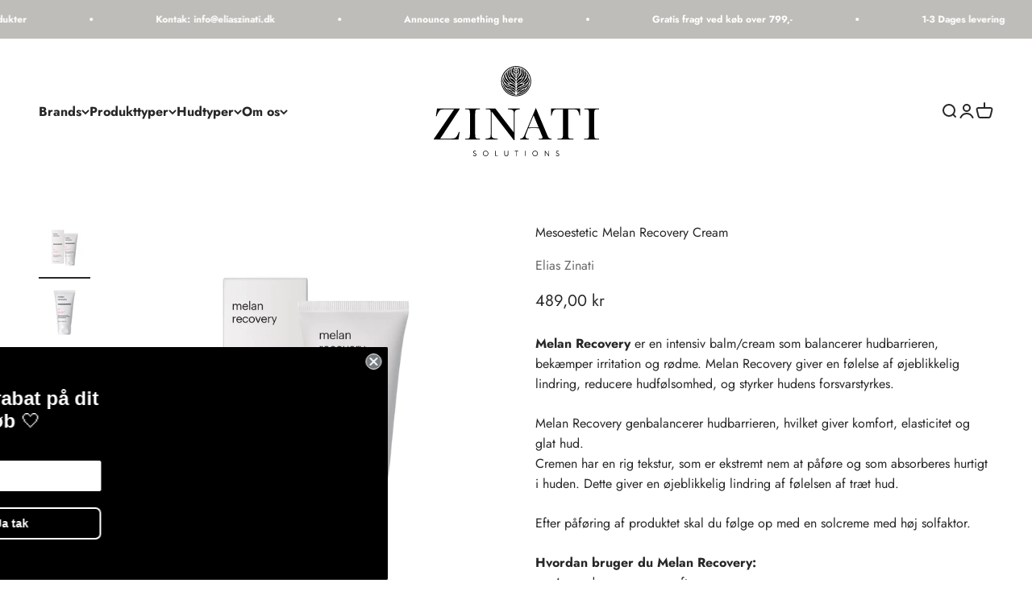

--- FILE ---
content_type: text/html; charset=utf-8
request_url: https://shop.eliaszinati.dk/collections/mesoestetic/products/melan-recovery-cream
body_size: 32507
content:
<!doctype html>

<html class="no-js" lang="da" dir="ltr">
  <head>
    <meta charset="utf-8">
    <meta name="viewport" content="width=device-width, initial-scale=1.0, height=device-height, minimum-scale=1.0, maximum-scale=1.0">
    <meta name="theme-color" content="#ffffff">

    <title>Mesoestetic Melan Recovery Cream</title><meta name="description" content="Melan Recovery er en intensiv balm/cream som balancerer hudbarrieren, bekæmper irritation og rødme. Melan Recovery giver en følelse af øjeblikkelig lindring."><link rel="canonical" href="https://shop.eliaszinati.dk/products/melan-recovery-cream"><link rel="shortcut icon" href="//shop.eliaszinati.dk/cdn/shop/files/Favicon_6aae72c9-3df2-4d00-8a14-7ad98b7f64d3.png?v=1734097233&width=96">
      <link rel="apple-touch-icon" href="//shop.eliaszinati.dk/cdn/shop/files/Favicon_6aae72c9-3df2-4d00-8a14-7ad98b7f64d3.png?v=1734097233&width=180"><link rel="preconnect" href="https://cdn.shopify.com">
    <link rel="preconnect" href="https://fonts.shopifycdn.com" crossorigin>
    <link rel="dns-prefetch" href="https://productreviews.shopifycdn.com"><link rel="modulepreload" href="//shop.eliaszinati.dk/cdn/shop/t/10/assets/vendor.min.js?v=56430842210900357591710179234" as="script">
    <link rel="modulepreload" href="//shop.eliaszinati.dk/cdn/shop/t/10/assets/theme.js?v=78770613716064107751710179252" as="script">
    <link rel="modulepreload" href="//shop.eliaszinati.dk/cdn/shop/t/10/assets/sections.js?v=149462202728744947611710183439" as="script"><link rel="preload" href="//shop.eliaszinati.dk/cdn/fonts/playfair_display/playfairdisplay_n4.9980f3e16959dc89137cc1369bfc3ae98af1deb9.woff2" as="font" type="font/woff2" crossorigin><link rel="preload" href="//shop.eliaszinati.dk/cdn/fonts/jost/jost_n4.d47a1b6347ce4a4c9f437608011273009d91f2b7.woff2" as="font" type="font/woff2" crossorigin><meta property="og:type" content="product">
  <meta property="og:title" content="Mesoestetic Melan Recovery Cream">
  <meta property="product:price:amount" content="489,00">
  <meta property="product:price:currency" content="DKK"><meta property="og:image" content="http://shop.eliaszinati.dk/cdn/shop/files/melan-recovery-263432.webp?v=1694031902&width=2048">
  <meta property="og:image:secure_url" content="https://shop.eliaszinati.dk/cdn/shop/files/melan-recovery-263432.webp?v=1694031902&width=2048">
  <meta property="og:image:width" content="1100">
  <meta property="og:image:height" content="1100"><meta property="og:description" content="Melan Recovery er en intensiv balm/cream som balancerer hudbarrieren, bekæmper irritation og rødme. Melan Recovery giver en følelse af øjeblikkelig lindring."><meta property="og:url" content="https://shop.eliaszinati.dk/products/melan-recovery-cream">
<meta property="og:site_name" content="Elias Zinati"><meta name="twitter:card" content="summary"><meta name="twitter:title" content="Mesoestetic Melan Recovery Cream">
  <meta name="twitter:description" content="Melan Recovery er en intensiv balm/cream som balancerer hudbarrieren, bekæmper irritation og rødme. Melan Recovery giver en følelse af øjeblikkelig lindring, reducere hudfølsomhed, og styrker hudens forsvarstyrkes. Melan Recovery genbalancerer hudbarrieren, hvilket giver komfort, elasticitet og glat hud. Cremen har en rig tekstur, som er ekstremt nem at påføre og som absorberes hurtigt i huden. Dette giver en øjeblikkelig lindring af følelsen af træt hud. Efter påføring af produktet skal du følge op med en solcreme med høj solfaktor. Hvordan bruger du Melan Recovery:  Anvendes morgen og aften. Afslut med høj solbeskyttelse.   Aktive ingredienser:  Rhodosorus marinus ekstrakt: Encellede røde agler, som virker mod betændelse – hvilket hjælper med at reducere hudfølsomhed, rødme og irritation. Probiotika: Er mælkesyrebakterier som normalisere hudens mikrobiom. Hudens forsvarssystem forbedres, og vandtab i huden forhindres. Huden beroliges og ser mere frisk ud. Alfa-bisabolol: Har en beroligende effekt på følsom og"><meta name="twitter:image" content="https://shop.eliaszinati.dk/cdn/shop/files/melan-recovery-263432.webp?crop=center&height=1200&v=1694031902&width=1200">
  <meta name="twitter:image:alt" content="">
  <script type="application/ld+json">
  {
    "@context": "https://schema.org",
    "@type": "Product",
    "productID": 6224672325803,
    "offers": [{
          "@type": "Offer",
          "name": "Mesoestetic Melan Recovery Cream",
          "availability":"https://schema.org/InStock",
          "price": 489.0,
          "priceCurrency": "DKK",
          "priceValidUntil": "2026-01-25","url": "https://shop.eliaszinati.dk/products/melan-recovery-cream?variant=38088833106091"
        }
],"brand": {
      "@type": "Brand",
      "name": "Elias Zinati"
    },
    "name": "Mesoestetic Melan Recovery Cream",
    "description": "\nMelan Recovery er en intensiv balm\/cream som balancerer hudbarrieren, bekæmper irritation og rødme. Melan Recovery giver en følelse af øjeblikkelig lindring, reducere hudfølsomhed, og styrker hudens forsvarstyrkes.\nMelan Recovery genbalancerer hudbarrieren, hvilket giver komfort, elasticitet og glat hud. Cremen har en rig tekstur, som er ekstremt nem at påføre og som absorberes hurtigt i huden. Dette giver en øjeblikkelig lindring af følelsen af træt hud.\nEfter påføring af produktet skal du følge op med en solcreme med høj solfaktor.\nHvordan bruger du Melan Recovery: \n\nAnvendes morgen og aften.\nAfslut med høj solbeskyttelse.\n\n \nAktive ingredienser: \n\n\nRhodosorus marinus ekstrakt: Encellede røde agler, som virker mod betændelse – hvilket hjælper med at reducere hudfølsomhed, rødme og irritation.\n\nProbiotika: Er mælkesyrebakterier som normalisere hudens mikrobiom. Hudens forsvarssystem forbedres, og vandtab i huden forhindres. Huden beroliges og ser mere frisk ud.\n\nAlfa-bisabolol: Har en beroligende effekt på følsom og sensitiv hud.\n\nSheasmør: Virker ekstremt blødgørende samtidig med, at det modvirker tørhed i huden. Hudens bindevæv styrkes, så huden bliver mere smidig og elastisk.\n\nVitamin B3: Forhindrer hyperpigmentering, forbedrer hudtonen og øger hudens elasticitet.\n\n \nHudtype: \n\nVelegnet til tør og følsom hud.\n",
    "category": "",
    "url": "https://shop.eliaszinati.dk/products/melan-recovery-cream",
    "sku": "","weight": {
        "@type": "QuantitativeValue",
        "unitCode": "g",
        "value": 250.0
      },"image": {
      "@type": "ImageObject",
      "url": "https://shop.eliaszinati.dk/cdn/shop/files/melan-recovery-263432.webp?v=1694031902&width=1024",
      "image": "https://shop.eliaszinati.dk/cdn/shop/files/melan-recovery-263432.webp?v=1694031902&width=1024",
      "name": "",
      "width": "1024",
      "height": "1024"
    }
  }
  </script>



  <script type="application/ld+json">
  {
    "@context": "https://schema.org",
    "@type": "BreadcrumbList",
  "itemListElement": [{
      "@type": "ListItem",
      "position": 1,
      "name": "Startside",
      "item": "https://shop.eliaszinati.dk"
    },{
          "@type": "ListItem",
          "position": 2,
          "name": "Mesoestetic",
          "item": "https://shop.eliaszinati.dk/collections/mesoestetic"
        }, {
          "@type": "ListItem",
          "position": 3,
          "name": "Mesoestetic Melan Recovery Cream",
          "item": "https://shop.eliaszinati.dk/products/melan-recovery-cream"
        }]
  }
  </script>

<style>/* Typography (heading) */
  @font-face {
  font-family: "Playfair Display";
  font-weight: 400;
  font-style: normal;
  font-display: fallback;
  src: url("//shop.eliaszinati.dk/cdn/fonts/playfair_display/playfairdisplay_n4.9980f3e16959dc89137cc1369bfc3ae98af1deb9.woff2") format("woff2"),
       url("//shop.eliaszinati.dk/cdn/fonts/playfair_display/playfairdisplay_n4.c562b7c8e5637886a811d2a017f9e023166064ee.woff") format("woff");
}

@font-face {
  font-family: "Playfair Display";
  font-weight: 400;
  font-style: italic;
  font-display: fallback;
  src: url("//shop.eliaszinati.dk/cdn/fonts/playfair_display/playfairdisplay_i4.804ea8da9192aaed0368534aa085b3c1f3411619.woff2") format("woff2"),
       url("//shop.eliaszinati.dk/cdn/fonts/playfair_display/playfairdisplay_i4.5538cb7a825d13d8a2333cd8a94065a93a95c710.woff") format("woff");
}

/* Typography (body) */
  @font-face {
  font-family: Jost;
  font-weight: 400;
  font-style: normal;
  font-display: fallback;
  src: url("//shop.eliaszinati.dk/cdn/fonts/jost/jost_n4.d47a1b6347ce4a4c9f437608011273009d91f2b7.woff2") format("woff2"),
       url("//shop.eliaszinati.dk/cdn/fonts/jost/jost_n4.791c46290e672b3f85c3d1c651ef2efa3819eadd.woff") format("woff");
}

@font-face {
  font-family: Jost;
  font-weight: 400;
  font-style: italic;
  font-display: fallback;
  src: url("//shop.eliaszinati.dk/cdn/fonts/jost/jost_i4.b690098389649750ada222b9763d55796c5283a5.woff2") format("woff2"),
       url("//shop.eliaszinati.dk/cdn/fonts/jost/jost_i4.fd766415a47e50b9e391ae7ec04e2ae25e7e28b0.woff") format("woff");
}

@font-face {
  font-family: Jost;
  font-weight: 700;
  font-style: normal;
  font-display: fallback;
  src: url("//shop.eliaszinati.dk/cdn/fonts/jost/jost_n7.921dc18c13fa0b0c94c5e2517ffe06139c3615a3.woff2") format("woff2"),
       url("//shop.eliaszinati.dk/cdn/fonts/jost/jost_n7.cbfc16c98c1e195f46c536e775e4e959c5f2f22b.woff") format("woff");
}

@font-face {
  font-family: Jost;
  font-weight: 700;
  font-style: italic;
  font-display: fallback;
  src: url("//shop.eliaszinati.dk/cdn/fonts/jost/jost_i7.d8201b854e41e19d7ed9b1a31fe4fe71deea6d3f.woff2") format("woff2"),
       url("//shop.eliaszinati.dk/cdn/fonts/jost/jost_i7.eae515c34e26b6c853efddc3fc0c552e0de63757.woff") format("woff");
}

:root {
    /**
     * ---------------------------------------------------------------------
     * SPACING VARIABLES
     *
     * We are using a spacing inspired from frameworks like Tailwind CSS.
     * ---------------------------------------------------------------------
     */
    --spacing-0-5: 0.125rem; /* 2px */
    --spacing-1: 0.25rem; /* 4px */
    --spacing-1-5: 0.375rem; /* 6px */
    --spacing-2: 0.5rem; /* 8px */
    --spacing-2-5: 0.625rem; /* 10px */
    --spacing-3: 0.75rem; /* 12px */
    --spacing-3-5: 0.875rem; /* 14px */
    --spacing-4: 1rem; /* 16px */
    --spacing-4-5: 1.125rem; /* 18px */
    --spacing-5: 1.25rem; /* 20px */
    --spacing-5-5: 1.375rem; /* 22px */
    --spacing-6: 1.5rem; /* 24px */
    --spacing-6-5: 1.625rem; /* 26px */
    --spacing-7: 1.75rem; /* 28px */
    --spacing-7-5: 1.875rem; /* 30px */
    --spacing-8: 2rem; /* 32px */
    --spacing-8-5: 2.125rem; /* 34px */
    --spacing-9: 2.25rem; /* 36px */
    --spacing-9-5: 2.375rem; /* 38px */
    --spacing-10: 2.5rem; /* 40px */
    --spacing-11: 2.75rem; /* 44px */
    --spacing-12: 3rem; /* 48px */
    --spacing-14: 3.5rem; /* 56px */
    --spacing-16: 4rem; /* 64px */
    --spacing-18: 4.5rem; /* 72px */
    --spacing-20: 5rem; /* 80px */
    --spacing-24: 6rem; /* 96px */
    --spacing-28: 7rem; /* 112px */
    --spacing-32: 8rem; /* 128px */
    --spacing-36: 9rem; /* 144px */
    --spacing-40: 10rem; /* 160px */
    --spacing-44: 11rem; /* 176px */
    --spacing-48: 12rem; /* 192px */
    --spacing-52: 13rem; /* 208px */
    --spacing-56: 14rem; /* 224px */
    --spacing-60: 15rem; /* 240px */
    --spacing-64: 16rem; /* 256px */
    --spacing-72: 18rem; /* 288px */
    --spacing-80: 20rem; /* 320px */
    --spacing-96: 24rem; /* 384px */

    /* Container */
    --container-max-width: 1600px;
    --container-narrow-max-width: 1350px;
    --container-gutter: var(--spacing-5);
    --section-outer-spacing-block: var(--spacing-12);
    --section-inner-max-spacing-block: var(--spacing-10);
    --section-inner-spacing-inline: var(--container-gutter);
    --section-stack-spacing-block: var(--spacing-8);

    /* Grid gutter */
    --grid-gutter: var(--spacing-5);

    /* Product list settings */
    --product-list-row-gap: var(--spacing-8);
    --product-list-column-gap: var(--grid-gutter);

    /* Form settings */
    --input-gap: var(--spacing-2);
    --input-height: 2.625rem;
    --input-padding-inline: var(--spacing-4);

    /* Other sizes */
    --sticky-area-height: calc(var(--sticky-announcement-bar-enabled, 0) * var(--announcement-bar-height, 0px) + var(--sticky-header-enabled, 0) * var(--header-height, 0px));

    /* RTL support */
    --transform-logical-flip: 1;
    --transform-origin-start: left;
    --transform-origin-end: right;

    /**
     * ---------------------------------------------------------------------
     * TYPOGRAPHY
     * ---------------------------------------------------------------------
     */

    /* Font properties */
    --heading-font-family: "Playfair Display", serif;
    --heading-font-weight: 400;
    --heading-font-style: normal;
    --heading-text-transform: normal;
    --heading-letter-spacing: -0.01em;
    --text-font-family: Jost, sans-serif;
    --text-font-weight: 400;
    --text-font-style: normal;
    --text-letter-spacing: 0.0em;

    /* Font sizes */
    --text-h0: 2.75rem;
    --text-h1: 2rem;
    --text-h2: 1.75rem;
    --text-h3: 1.375rem;
    --text-h4: 1.125rem;
    --text-h5: 1.125rem;
    --text-h6: 1rem;
    --text-xs: 0.6875rem;
    --text-sm: 0.75rem;
    --text-base: 0.875rem;
    --text-lg: 1.125rem;

    /**
     * ---------------------------------------------------------------------
     * COLORS
     * ---------------------------------------------------------------------
     */

    /* Color settings */--accent: 92 92 92;
    --text-primary: 39 39 39;
    --background-primary: 255 255 255;
    --dialog-background: 255 255 255;
    --border-color: var(--text-color, var(--text-primary)) / 0.12;

    /* Button colors */
    --button-background-primary: 92 92 92;
    --button-text-primary: 255 255 255;
    --button-background-secondary: 92 92 92;
    --button-text-secondary: 255 255 255;

    /* Status colors */
    --success-background: 247 247 247;
    --success-text: 190 189 185;
    --warning-background: 252 240 227;
    --warning-text: 227 126 22;
    --error-background: 245 229 229;
    --error-text: 170 40 38;

    /* Product colors */
    --on-sale-text: 92 92 92;
    --on-sale-badge-background: 92 92 92;
    --on-sale-badge-text: 255 255 255;
    --sold-out-badge-background: 190 189 185;
    --sold-out-badge-text: 0 0 0;
    --primary-badge-background: 60 97 158;
    --primary-badge-text: 255 255 255;
    --star-color: 255 183 74;
    --product-card-background: 255 255 255;
    --product-card-text: 39 39 39;

    /* Header colors */
    --header-background: 255 255 255;
    --header-text: 39 39 39;

    /* Footer colors */
    --footer-background: 92 92 92;
    --footer-text: 255 255 255;

    /* Rounded variables (used for border radius) */
    --rounded-xs: 0.25rem;
    --rounded-sm: 0.5625rem;
    --rounded: 1.125rem;
    --rounded-lg: 2.25rem;
    --rounded-full: 9999px;

    --rounded-button: 1.875rem;
    --rounded-input: 0.0rem;

    /* Box shadow */
    --shadow-sm: 0 2px 8px rgb(var(--text-primary) / 0.0);
    --shadow: 0 5px 15px rgb(var(--text-primary) / 0.0);
    --shadow-md: 0 5px 30px rgb(var(--text-primary) / 0.0);
    --shadow-block: 0px 0px 50px rgb(var(--text-primary) / 0.0);

    /**
     * ---------------------------------------------------------------------
     * OTHER
     * ---------------------------------------------------------------------
     */

    --cursor-close-svg-url: url(//shop.eliaszinati.dk/cdn/shop/t/10/assets/cursor-close.svg?v=147174565022153725511710179251);
    --cursor-zoom-in-svg-url: url(//shop.eliaszinati.dk/cdn/shop/t/10/assets/cursor-zoom-in.svg?v=154953035094101115921710179251);
    --cursor-zoom-out-svg-url: url(//shop.eliaszinati.dk/cdn/shop/t/10/assets/cursor-zoom-out.svg?v=16155520337305705181710179251);
    --checkmark-svg-url: url(//shop.eliaszinati.dk/cdn/shop/t/10/assets/checkmark.svg?v=77552481021870063511710179251);
  }

  [dir="rtl"]:root {
    /* RTL support */
    --transform-logical-flip: -1;
    --transform-origin-start: right;
    --transform-origin-end: left;
  }

  @media screen and (min-width: 700px) {
    :root {
      /* Typography (font size) */
      --text-h0: 3.5rem;
      --text-h1: 2.5rem;
      --text-h2: 2rem;
      --text-h3: 1.625rem;
      --text-h4: 1.375rem;
      --text-h5: 1.125rem;
      --text-h6: 1rem;

      --text-xs: 0.75rem;
      --text-sm: 0.875rem;
      --text-base: 1.0rem;
      --text-lg: 1.25rem;

      /* Spacing */
      --container-gutter: 2rem;
      --section-outer-spacing-block: var(--spacing-16);
      --section-inner-max-spacing-block: var(--spacing-12);
      --section-inner-spacing-inline: var(--spacing-14);
      --section-stack-spacing-block: var(--spacing-12);

      /* Grid gutter */
      --grid-gutter: var(--spacing-6);

      /* Product list settings */
      --product-list-row-gap: var(--spacing-12);

      /* Form settings */
      --input-gap: 1rem;
      --input-height: 3.125rem;
      --input-padding-inline: var(--spacing-5);
    }
  }

  @media screen and (min-width: 1000px) {
    :root {
      /* Spacing settings */
      --container-gutter: var(--spacing-12);
      --section-outer-spacing-block: var(--spacing-18);
      --section-inner-max-spacing-block: var(--spacing-16);
      --section-inner-spacing-inline: var(--spacing-18);
      --section-stack-spacing-block: var(--spacing-12);
    }
  }

  @media screen and (min-width: 1150px) {
    :root {
      /* Spacing settings */
      --container-gutter: var(--spacing-12);
      --section-outer-spacing-block: var(--spacing-20);
      --section-inner-max-spacing-block: var(--spacing-16);
      --section-inner-spacing-inline: var(--spacing-18);
      --section-stack-spacing-block: var(--spacing-12);
    }
  }

  @media screen and (min-width: 1400px) {
    :root {
      /* Typography (font size) */
      --text-h0: 4.5rem;
      --text-h1: 3.5rem;
      --text-h2: 2.75rem;
      --text-h3: 2rem;
      --text-h4: 1.75rem;
      --text-h5: 1.375rem;
      --text-h6: 1.25rem;

      --section-outer-spacing-block: var(--spacing-24);
      --section-inner-max-spacing-block: var(--spacing-18);
      --section-inner-spacing-inline: var(--spacing-20);
    }
  }

  @media screen and (min-width: 1600px) {
    :root {
      --section-outer-spacing-block: var(--spacing-24);
      --section-inner-max-spacing-block: var(--spacing-20);
      --section-inner-spacing-inline: var(--spacing-24);
    }
  }

  /**
   * ---------------------------------------------------------------------
   * LIQUID DEPENDANT CSS
   *
   * Our main CSS is Liquid free, but some very specific features depend on
   * theme settings, so we have them here
   * ---------------------------------------------------------------------
   */@media screen and (pointer: fine) {
        /* The !important are for the Shopify Payment button to ensure we override the default from Shopify styles */
        .button:not([disabled]):not(.button--outline):hover, .btn:not([disabled]):hover, .shopify-payment-button__button--unbranded:not([disabled]):hover {
          background-color: transparent !important;
          color: rgb(var(--button-outline-color) / var(--button-background-opacity, 1)) !important;
          box-shadow: inset 0 0 0 2px currentColor !important;
        }

        .button--outline:not([disabled]):hover {
          background: rgb(var(--button-background));
          color: rgb(var(--button-text-color));
          box-shadow: inset 0 0 0 2px rgb(var(--button-background));
        }
      }</style><script>
  document.documentElement.classList.replace('no-js', 'js');

  // This allows to expose several variables to the global scope, to be used in scripts
  window.themeVariables = {
    settings: {
      showPageTransition: false,
      headingApparition: "split_rotation",
      pageType: "product",
      moneyFormat: "{{amount_with_comma_separator}} kr",
      moneyWithCurrencyFormat: "{{amount_with_comma_separator}} DKK",
      currencyCodeEnabled: false,
      cartType: "drawer",
      showDiscount: true,
      discountMode: "percentage"
    },

    strings: {
      accessibilityClose: "Luk",
      accessibilityNext: "Næste",
      accessibilityPrevious: "Forrige",
      addToCartButton: "Føj til indkøbskurv",
      soldOutButton: "Udsolgt",
      preOrderButton: "Forudbestil",
      unavailableButton: "Ikke tilgængelig",
      closeGallery: "Luk gallery",
      zoomGallery: "Zoom",
      errorGallery: "Billede kunne ikke indlæses",
      soldOutBadge: "Udsolgt",
      discountBadge: "Spar @@",
      sku: "SKU:",
      searchNoResults: "Ingen resultater blev fundet.",
      addOrderNote: "Tilføj bemærkning til ordre",
      editOrderNote: "Rediger bemærkning til ordre",
      shippingEstimatorNoResults: "Beklager, vi sender ikke til din adresse.",
      shippingEstimatorOneResult: "Der er én leveringspris for din adresse:",
      shippingEstimatorMultipleResults: "Der er flere leveringspriser for din adresse:",
      shippingEstimatorError: "Der opstod en eller flere fejl under hentning af leveringspriser:"
    },

    breakpoints: {
      'sm': 'screen and (min-width: 700px)',
      'md': 'screen and (min-width: 1000px)',
      'lg': 'screen and (min-width: 1150px)',
      'xl': 'screen and (min-width: 1400px)',

      'sm-max': 'screen and (max-width: 699px)',
      'md-max': 'screen and (max-width: 999px)',
      'lg-max': 'screen and (max-width: 1149px)',
      'xl-max': 'screen and (max-width: 1399px)'
    }
  };// For detecting native share
  document.documentElement.classList.add(`native-share--${navigator.share ? 'enabled' : 'disabled'}`);// We save the product ID in local storage to be eventually used for recently viewed section
    try {
      const recentlyViewedProducts = new Set(JSON.parse(localStorage.getItem('theme:recently-viewed-products') || '[]'));

      recentlyViewedProducts.delete(6224672325803); // Delete first to re-move the product
      recentlyViewedProducts.add(6224672325803);

      localStorage.setItem('theme:recently-viewed-products', JSON.stringify(Array.from(recentlyViewedProducts.values()).reverse()));
    } catch (e) {
      // Safari in private mode does not allow setting item, we silently fail
    }</script><script type="module" src="//shop.eliaszinati.dk/cdn/shop/t/10/assets/vendor.min.js?v=56430842210900357591710179234"></script>
    <script type="module" src="//shop.eliaszinati.dk/cdn/shop/t/10/assets/theme.js?v=78770613716064107751710179252"></script>
    <script type="module" src="//shop.eliaszinati.dk/cdn/shop/t/10/assets/sections.js?v=149462202728744947611710183439"></script>

    <script>window.performance && window.performance.mark && window.performance.mark('shopify.content_for_header.start');</script><meta name="google-site-verification" content="3hL3JB0TS7PK1iTXS51WurDQ25Umnf45QtxK0J1WNSo">
<meta id="shopify-digital-wallet" name="shopify-digital-wallet" content="/53142880427/digital_wallets/dialog">
<meta name="shopify-checkout-api-token" content="320eccfa9ddff83470b875c5ec8c017b">
<meta id="in-context-paypal-metadata" data-shop-id="53142880427" data-venmo-supported="false" data-environment="production" data-locale="en_US" data-paypal-v4="true" data-currency="DKK">
<link rel="alternate" type="application/json+oembed" href="https://shop.eliaszinati.dk/products/melan-recovery-cream.oembed">
<script async="async" src="/checkouts/internal/preloads.js?locale=da-DK"></script>
<link rel="preconnect" href="https://shop.app" crossorigin="anonymous">
<script async="async" src="https://shop.app/checkouts/internal/preloads.js?locale=da-DK&shop_id=53142880427" crossorigin="anonymous"></script>
<script id="apple-pay-shop-capabilities" type="application/json">{"shopId":53142880427,"countryCode":"DK","currencyCode":"DKK","merchantCapabilities":["supports3DS"],"merchantId":"gid:\/\/shopify\/Shop\/53142880427","merchantName":"Elias Zinati","requiredBillingContactFields":["postalAddress","email","phone"],"requiredShippingContactFields":["postalAddress","email","phone"],"shippingType":"shipping","supportedNetworks":["visa","maestro","masterCard","amex"],"total":{"type":"pending","label":"Elias Zinati","amount":"1.00"},"shopifyPaymentsEnabled":true,"supportsSubscriptions":true}</script>
<script id="shopify-features" type="application/json">{"accessToken":"320eccfa9ddff83470b875c5ec8c017b","betas":["rich-media-storefront-analytics"],"domain":"shop.eliaszinati.dk","predictiveSearch":true,"shopId":53142880427,"locale":"da"}</script>
<script>var Shopify = Shopify || {};
Shopify.shop = "elias-zinati.myshopify.com";
Shopify.locale = "da";
Shopify.currency = {"active":"DKK","rate":"1.0"};
Shopify.country = "DK";
Shopify.theme = {"name":"Niels-tema-09-03-24","id":159921897795,"schema_name":"Impact","schema_version":"3.1.1","theme_store_id":null,"role":"main"};
Shopify.theme.handle = "null";
Shopify.theme.style = {"id":null,"handle":null};
Shopify.cdnHost = "shop.eliaszinati.dk/cdn";
Shopify.routes = Shopify.routes || {};
Shopify.routes.root = "/";</script>
<script type="module">!function(o){(o.Shopify=o.Shopify||{}).modules=!0}(window);</script>
<script>!function(o){function n(){var o=[];function n(){o.push(Array.prototype.slice.apply(arguments))}return n.q=o,n}var t=o.Shopify=o.Shopify||{};t.loadFeatures=n(),t.autoloadFeatures=n()}(window);</script>
<script>
  window.ShopifyPay = window.ShopifyPay || {};
  window.ShopifyPay.apiHost = "shop.app\/pay";
  window.ShopifyPay.redirectState = null;
</script>
<script id="shop-js-analytics" type="application/json">{"pageType":"product"}</script>
<script defer="defer" async type="module" src="//shop.eliaszinati.dk/cdn/shopifycloud/shop-js/modules/v2/client.init-shop-cart-sync_Boo8R5bA.da.esm.js"></script>
<script defer="defer" async type="module" src="//shop.eliaszinati.dk/cdn/shopifycloud/shop-js/modules/v2/chunk.common_BxBg1k80.esm.js"></script>
<script type="module">
  await import("//shop.eliaszinati.dk/cdn/shopifycloud/shop-js/modules/v2/client.init-shop-cart-sync_Boo8R5bA.da.esm.js");
await import("//shop.eliaszinati.dk/cdn/shopifycloud/shop-js/modules/v2/chunk.common_BxBg1k80.esm.js");

  window.Shopify.SignInWithShop?.initShopCartSync?.({"fedCMEnabled":true,"windoidEnabled":true});

</script>
<script>
  window.Shopify = window.Shopify || {};
  if (!window.Shopify.featureAssets) window.Shopify.featureAssets = {};
  window.Shopify.featureAssets['shop-js'] = {"shop-cart-sync":["modules/v2/client.shop-cart-sync_7JR-54Y8.da.esm.js","modules/v2/chunk.common_BxBg1k80.esm.js"],"init-fed-cm":["modules/v2/client.init-fed-cm_C_lYkhcM.da.esm.js","modules/v2/chunk.common_BxBg1k80.esm.js"],"shop-button":["modules/v2/client.shop-button_BEzslRF9.da.esm.js","modules/v2/chunk.common_BxBg1k80.esm.js"],"shop-cash-offers":["modules/v2/client.shop-cash-offers_CEJ4NrBc.da.esm.js","modules/v2/chunk.common_BxBg1k80.esm.js","modules/v2/chunk.modal_DIZBzSws.esm.js"],"init-windoid":["modules/v2/client.init-windoid_3ZZjOtWC.da.esm.js","modules/v2/chunk.common_BxBg1k80.esm.js"],"init-shop-email-lookup-coordinator":["modules/v2/client.init-shop-email-lookup-coordinator_DQifsXgK.da.esm.js","modules/v2/chunk.common_BxBg1k80.esm.js"],"shop-toast-manager":["modules/v2/client.shop-toast-manager_3qjwyExN.da.esm.js","modules/v2/chunk.common_BxBg1k80.esm.js"],"shop-login-button":["modules/v2/client.shop-login-button_DEvwymPH.da.esm.js","modules/v2/chunk.common_BxBg1k80.esm.js","modules/v2/chunk.modal_DIZBzSws.esm.js"],"avatar":["modules/v2/client.avatar_BTnouDA3.da.esm.js"],"pay-button":["modules/v2/client.pay-button_DmOHxSI9.da.esm.js","modules/v2/chunk.common_BxBg1k80.esm.js"],"init-shop-cart-sync":["modules/v2/client.init-shop-cart-sync_Boo8R5bA.da.esm.js","modules/v2/chunk.common_BxBg1k80.esm.js"],"init-customer-accounts":["modules/v2/client.init-customer-accounts_j9oZo4iN.da.esm.js","modules/v2/client.shop-login-button_DEvwymPH.da.esm.js","modules/v2/chunk.common_BxBg1k80.esm.js","modules/v2/chunk.modal_DIZBzSws.esm.js"],"init-shop-for-new-customer-accounts":["modules/v2/client.init-shop-for-new-customer-accounts_Bu3rWPL2.da.esm.js","modules/v2/client.shop-login-button_DEvwymPH.da.esm.js","modules/v2/chunk.common_BxBg1k80.esm.js","modules/v2/chunk.modal_DIZBzSws.esm.js"],"init-customer-accounts-sign-up":["modules/v2/client.init-customer-accounts-sign-up_CwQL2-vP.da.esm.js","modules/v2/client.shop-login-button_DEvwymPH.da.esm.js","modules/v2/chunk.common_BxBg1k80.esm.js","modules/v2/chunk.modal_DIZBzSws.esm.js"],"checkout-modal":["modules/v2/client.checkout-modal_DilABoGF.da.esm.js","modules/v2/chunk.common_BxBg1k80.esm.js","modules/v2/chunk.modal_DIZBzSws.esm.js"],"shop-follow-button":["modules/v2/client.shop-follow-button_DGGhPWOK.da.esm.js","modules/v2/chunk.common_BxBg1k80.esm.js","modules/v2/chunk.modal_DIZBzSws.esm.js"],"lead-capture":["modules/v2/client.lead-capture_CR5xaoTQ.da.esm.js","modules/v2/chunk.common_BxBg1k80.esm.js","modules/v2/chunk.modal_DIZBzSws.esm.js"],"shop-login":["modules/v2/client.shop-login_B-mJTg3K.da.esm.js","modules/v2/chunk.common_BxBg1k80.esm.js","modules/v2/chunk.modal_DIZBzSws.esm.js"],"payment-terms":["modules/v2/client.payment-terms_B6PiyqW-.da.esm.js","modules/v2/chunk.common_BxBg1k80.esm.js","modules/v2/chunk.modal_DIZBzSws.esm.js"]};
</script>
<script>(function() {
  var isLoaded = false;
  function asyncLoad() {
    if (isLoaded) return;
    isLoaded = true;
    var urls = ["https:\/\/ecommplugins-scripts.trustpilot.com\/v2.1\/js\/header.min.js?settings=eyJrZXkiOiJsbzNIRU1zMkdIN3ZGQklsIiwicyI6InNrdSJ9\u0026shop=elias-zinati.myshopify.com","https:\/\/ecommplugins-trustboxsettings.trustpilot.com\/elias-zinati.myshopify.com.js?settings=1643234068180\u0026shop=elias-zinati.myshopify.com","https:\/\/cdn.s3.pop-convert.com\/pcjs.production.min.js?unique_id=elias-zinati.myshopify.com\u0026shop=elias-zinati.myshopify.com","https:\/\/script.pop-convert.com\/new-micro\/production.pc.min.js?unique_id=elias-zinati.myshopify.com\u0026shop=elias-zinati.myshopify.com","https:\/\/static.klaviyo.com\/onsite\/js\/VgD8wv\/klaviyo.js?company_id=VgD8wv\u0026shop=elias-zinati.myshopify.com"];
    for (var i = 0; i < urls.length; i++) {
      var s = document.createElement('script');
      s.type = 'text/javascript';
      s.async = true;
      s.src = urls[i];
      var x = document.getElementsByTagName('script')[0];
      x.parentNode.insertBefore(s, x);
    }
  };
  if(window.attachEvent) {
    window.attachEvent('onload', asyncLoad);
  } else {
    window.addEventListener('load', asyncLoad, false);
  }
})();</script>
<script id="__st">var __st={"a":53142880427,"offset":3600,"reqid":"34fafb0b-b277-4d9c-b2b1-50096ad34490-1768509810","pageurl":"shop.eliaszinati.dk\/collections\/mesoestetic\/products\/melan-recovery-cream","u":"d81d87537f91","p":"product","rtyp":"product","rid":6224672325803};</script>
<script>window.ShopifyPaypalV4VisibilityTracking = true;</script>
<script id="captcha-bootstrap">!function(){'use strict';const t='contact',e='account',n='new_comment',o=[[t,t],['blogs',n],['comments',n],[t,'customer']],c=[[e,'customer_login'],[e,'guest_login'],[e,'recover_customer_password'],[e,'create_customer']],r=t=>t.map((([t,e])=>`form[action*='/${t}']:not([data-nocaptcha='true']) input[name='form_type'][value='${e}']`)).join(','),a=t=>()=>t?[...document.querySelectorAll(t)].map((t=>t.form)):[];function s(){const t=[...o],e=r(t);return a(e)}const i='password',u='form_key',d=['recaptcha-v3-token','g-recaptcha-response','h-captcha-response',i],f=()=>{try{return window.sessionStorage}catch{return}},m='__shopify_v',_=t=>t.elements[u];function p(t,e,n=!1){try{const o=window.sessionStorage,c=JSON.parse(o.getItem(e)),{data:r}=function(t){const{data:e,action:n}=t;return t[m]||n?{data:e,action:n}:{data:t,action:n}}(c);for(const[e,n]of Object.entries(r))t.elements[e]&&(t.elements[e].value=n);n&&o.removeItem(e)}catch(o){console.error('form repopulation failed',{error:o})}}const l='form_type',E='cptcha';function T(t){t.dataset[E]=!0}const w=window,h=w.document,L='Shopify',v='ce_forms',y='captcha';let A=!1;((t,e)=>{const n=(g='f06e6c50-85a8-45c8-87d0-21a2b65856fe',I='https://cdn.shopify.com/shopifycloud/storefront-forms-hcaptcha/ce_storefront_forms_captcha_hcaptcha.v1.5.2.iife.js',D={infoText:'Beskyttet af hCaptcha',privacyText:'Beskyttelse af persondata',termsText:'Vilkår'},(t,e,n)=>{const o=w[L][v],c=o.bindForm;if(c)return c(t,g,e,D).then(n);var r;o.q.push([[t,g,e,D],n]),r=I,A||(h.body.append(Object.assign(h.createElement('script'),{id:'captcha-provider',async:!0,src:r})),A=!0)});var g,I,D;w[L]=w[L]||{},w[L][v]=w[L][v]||{},w[L][v].q=[],w[L][y]=w[L][y]||{},w[L][y].protect=function(t,e){n(t,void 0,e),T(t)},Object.freeze(w[L][y]),function(t,e,n,w,h,L){const[v,y,A,g]=function(t,e,n){const i=e?o:[],u=t?c:[],d=[...i,...u],f=r(d),m=r(i),_=r(d.filter((([t,e])=>n.includes(e))));return[a(f),a(m),a(_),s()]}(w,h,L),I=t=>{const e=t.target;return e instanceof HTMLFormElement?e:e&&e.form},D=t=>v().includes(t);t.addEventListener('submit',(t=>{const e=I(t);if(!e)return;const n=D(e)&&!e.dataset.hcaptchaBound&&!e.dataset.recaptchaBound,o=_(e),c=g().includes(e)&&(!o||!o.value);(n||c)&&t.preventDefault(),c&&!n&&(function(t){try{if(!f())return;!function(t){const e=f();if(!e)return;const n=_(t);if(!n)return;const o=n.value;o&&e.removeItem(o)}(t);const e=Array.from(Array(32),(()=>Math.random().toString(36)[2])).join('');!function(t,e){_(t)||t.append(Object.assign(document.createElement('input'),{type:'hidden',name:u})),t.elements[u].value=e}(t,e),function(t,e){const n=f();if(!n)return;const o=[...t.querySelectorAll(`input[type='${i}']`)].map((({name:t})=>t)),c=[...d,...o],r={};for(const[a,s]of new FormData(t).entries())c.includes(a)||(r[a]=s);n.setItem(e,JSON.stringify({[m]:1,action:t.action,data:r}))}(t,e)}catch(e){console.error('failed to persist form',e)}}(e),e.submit())}));const S=(t,e)=>{t&&!t.dataset[E]&&(n(t,e.some((e=>e===t))),T(t))};for(const o of['focusin','change'])t.addEventListener(o,(t=>{const e=I(t);D(e)&&S(e,y())}));const B=e.get('form_key'),M=e.get(l),P=B&&M;t.addEventListener('DOMContentLoaded',(()=>{const t=y();if(P)for(const e of t)e.elements[l].value===M&&p(e,B);[...new Set([...A(),...v().filter((t=>'true'===t.dataset.shopifyCaptcha))])].forEach((e=>S(e,t)))}))}(h,new URLSearchParams(w.location.search),n,t,e,['guest_login'])})(!0,!0)}();</script>
<script integrity="sha256-4kQ18oKyAcykRKYeNunJcIwy7WH5gtpwJnB7kiuLZ1E=" data-source-attribution="shopify.loadfeatures" defer="defer" src="//shop.eliaszinati.dk/cdn/shopifycloud/storefront/assets/storefront/load_feature-a0a9edcb.js" crossorigin="anonymous"></script>
<script crossorigin="anonymous" defer="defer" src="//shop.eliaszinati.dk/cdn/shopifycloud/storefront/assets/shopify_pay/storefront-65b4c6d7.js?v=20250812"></script>
<script data-source-attribution="shopify.dynamic_checkout.dynamic.init">var Shopify=Shopify||{};Shopify.PaymentButton=Shopify.PaymentButton||{isStorefrontPortableWallets:!0,init:function(){window.Shopify.PaymentButton.init=function(){};var t=document.createElement("script");t.src="https://shop.eliaszinati.dk/cdn/shopifycloud/portable-wallets/latest/portable-wallets.da.js",t.type="module",document.head.appendChild(t)}};
</script>
<script data-source-attribution="shopify.dynamic_checkout.buyer_consent">
  function portableWalletsHideBuyerConsent(e){var t=document.getElementById("shopify-buyer-consent"),n=document.getElementById("shopify-subscription-policy-button");t&&n&&(t.classList.add("hidden"),t.setAttribute("aria-hidden","true"),n.removeEventListener("click",e))}function portableWalletsShowBuyerConsent(e){var t=document.getElementById("shopify-buyer-consent"),n=document.getElementById("shopify-subscription-policy-button");t&&n&&(t.classList.remove("hidden"),t.removeAttribute("aria-hidden"),n.addEventListener("click",e))}window.Shopify?.PaymentButton&&(window.Shopify.PaymentButton.hideBuyerConsent=portableWalletsHideBuyerConsent,window.Shopify.PaymentButton.showBuyerConsent=portableWalletsShowBuyerConsent);
</script>
<script data-source-attribution="shopify.dynamic_checkout.cart.bootstrap">document.addEventListener("DOMContentLoaded",(function(){function t(){return document.querySelector("shopify-accelerated-checkout-cart, shopify-accelerated-checkout")}if(t())Shopify.PaymentButton.init();else{new MutationObserver((function(e,n){t()&&(Shopify.PaymentButton.init(),n.disconnect())})).observe(document.body,{childList:!0,subtree:!0})}}));
</script>
<link id="shopify-accelerated-checkout-styles" rel="stylesheet" media="screen" href="https://shop.eliaszinati.dk/cdn/shopifycloud/portable-wallets/latest/accelerated-checkout-backwards-compat.css" crossorigin="anonymous">
<style id="shopify-accelerated-checkout-cart">
        #shopify-buyer-consent {
  margin-top: 1em;
  display: inline-block;
  width: 100%;
}

#shopify-buyer-consent.hidden {
  display: none;
}

#shopify-subscription-policy-button {
  background: none;
  border: none;
  padding: 0;
  text-decoration: underline;
  font-size: inherit;
  cursor: pointer;
}

#shopify-subscription-policy-button::before {
  box-shadow: none;
}

      </style>

<script>window.performance && window.performance.mark && window.performance.mark('shopify.content_for_header.end');</script>
<link href="//shop.eliaszinati.dk/cdn/shop/t/10/assets/theme.css?v=3857575244182503551710179234" rel="stylesheet" type="text/css" media="all" /><link href="https://monorail-edge.shopifysvc.com" rel="dns-prefetch">
<script>(function(){if ("sendBeacon" in navigator && "performance" in window) {try {var session_token_from_headers = performance.getEntriesByType('navigation')[0].serverTiming.find(x => x.name == '_s').description;} catch {var session_token_from_headers = undefined;}var session_cookie_matches = document.cookie.match(/_shopify_s=([^;]*)/);var session_token_from_cookie = session_cookie_matches && session_cookie_matches.length === 2 ? session_cookie_matches[1] : "";var session_token = session_token_from_headers || session_token_from_cookie || "";function handle_abandonment_event(e) {var entries = performance.getEntries().filter(function(entry) {return /monorail-edge.shopifysvc.com/.test(entry.name);});if (!window.abandonment_tracked && entries.length === 0) {window.abandonment_tracked = true;var currentMs = Date.now();var navigation_start = performance.timing.navigationStart;var payload = {shop_id: 53142880427,url: window.location.href,navigation_start,duration: currentMs - navigation_start,session_token,page_type: "product"};window.navigator.sendBeacon("https://monorail-edge.shopifysvc.com/v1/produce", JSON.stringify({schema_id: "online_store_buyer_site_abandonment/1.1",payload: payload,metadata: {event_created_at_ms: currentMs,event_sent_at_ms: currentMs}}));}}window.addEventListener('pagehide', handle_abandonment_event);}}());</script>
<script id="web-pixels-manager-setup">(function e(e,d,r,n,o){if(void 0===o&&(o={}),!Boolean(null===(a=null===(i=window.Shopify)||void 0===i?void 0:i.analytics)||void 0===a?void 0:a.replayQueue)){var i,a;window.Shopify=window.Shopify||{};var t=window.Shopify;t.analytics=t.analytics||{};var s=t.analytics;s.replayQueue=[],s.publish=function(e,d,r){return s.replayQueue.push([e,d,r]),!0};try{self.performance.mark("wpm:start")}catch(e){}var l=function(){var e={modern:/Edge?\/(1{2}[4-9]|1[2-9]\d|[2-9]\d{2}|\d{4,})\.\d+(\.\d+|)|Firefox\/(1{2}[4-9]|1[2-9]\d|[2-9]\d{2}|\d{4,})\.\d+(\.\d+|)|Chrom(ium|e)\/(9{2}|\d{3,})\.\d+(\.\d+|)|(Maci|X1{2}).+ Version\/(15\.\d+|(1[6-9]|[2-9]\d|\d{3,})\.\d+)([,.]\d+|)( \(\w+\)|)( Mobile\/\w+|) Safari\/|Chrome.+OPR\/(9{2}|\d{3,})\.\d+\.\d+|(CPU[ +]OS|iPhone[ +]OS|CPU[ +]iPhone|CPU IPhone OS|CPU iPad OS)[ +]+(15[._]\d+|(1[6-9]|[2-9]\d|\d{3,})[._]\d+)([._]\d+|)|Android:?[ /-](13[3-9]|1[4-9]\d|[2-9]\d{2}|\d{4,})(\.\d+|)(\.\d+|)|Android.+Firefox\/(13[5-9]|1[4-9]\d|[2-9]\d{2}|\d{4,})\.\d+(\.\d+|)|Android.+Chrom(ium|e)\/(13[3-9]|1[4-9]\d|[2-9]\d{2}|\d{4,})\.\d+(\.\d+|)|SamsungBrowser\/([2-9]\d|\d{3,})\.\d+/,legacy:/Edge?\/(1[6-9]|[2-9]\d|\d{3,})\.\d+(\.\d+|)|Firefox\/(5[4-9]|[6-9]\d|\d{3,})\.\d+(\.\d+|)|Chrom(ium|e)\/(5[1-9]|[6-9]\d|\d{3,})\.\d+(\.\d+|)([\d.]+$|.*Safari\/(?![\d.]+ Edge\/[\d.]+$))|(Maci|X1{2}).+ Version\/(10\.\d+|(1[1-9]|[2-9]\d|\d{3,})\.\d+)([,.]\d+|)( \(\w+\)|)( Mobile\/\w+|) Safari\/|Chrome.+OPR\/(3[89]|[4-9]\d|\d{3,})\.\d+\.\d+|(CPU[ +]OS|iPhone[ +]OS|CPU[ +]iPhone|CPU IPhone OS|CPU iPad OS)[ +]+(10[._]\d+|(1[1-9]|[2-9]\d|\d{3,})[._]\d+)([._]\d+|)|Android:?[ /-](13[3-9]|1[4-9]\d|[2-9]\d{2}|\d{4,})(\.\d+|)(\.\d+|)|Mobile Safari.+OPR\/([89]\d|\d{3,})\.\d+\.\d+|Android.+Firefox\/(13[5-9]|1[4-9]\d|[2-9]\d{2}|\d{4,})\.\d+(\.\d+|)|Android.+Chrom(ium|e)\/(13[3-9]|1[4-9]\d|[2-9]\d{2}|\d{4,})\.\d+(\.\d+|)|Android.+(UC? ?Browser|UCWEB|U3)[ /]?(15\.([5-9]|\d{2,})|(1[6-9]|[2-9]\d|\d{3,})\.\d+)\.\d+|SamsungBrowser\/(5\.\d+|([6-9]|\d{2,})\.\d+)|Android.+MQ{2}Browser\/(14(\.(9|\d{2,})|)|(1[5-9]|[2-9]\d|\d{3,})(\.\d+|))(\.\d+|)|K[Aa][Ii]OS\/(3\.\d+|([4-9]|\d{2,})\.\d+)(\.\d+|)/},d=e.modern,r=e.legacy,n=navigator.userAgent;return n.match(d)?"modern":n.match(r)?"legacy":"unknown"}(),u="modern"===l?"modern":"legacy",c=(null!=n?n:{modern:"",legacy:""})[u],f=function(e){return[e.baseUrl,"/wpm","/b",e.hashVersion,"modern"===e.buildTarget?"m":"l",".js"].join("")}({baseUrl:d,hashVersion:r,buildTarget:u}),m=function(e){var d=e.version,r=e.bundleTarget,n=e.surface,o=e.pageUrl,i=e.monorailEndpoint;return{emit:function(e){var a=e.status,t=e.errorMsg,s=(new Date).getTime(),l=JSON.stringify({metadata:{event_sent_at_ms:s},events:[{schema_id:"web_pixels_manager_load/3.1",payload:{version:d,bundle_target:r,page_url:o,status:a,surface:n,error_msg:t},metadata:{event_created_at_ms:s}}]});if(!i)return console&&console.warn&&console.warn("[Web Pixels Manager] No Monorail endpoint provided, skipping logging."),!1;try{return self.navigator.sendBeacon.bind(self.navigator)(i,l)}catch(e){}var u=new XMLHttpRequest;try{return u.open("POST",i,!0),u.setRequestHeader("Content-Type","text/plain"),u.send(l),!0}catch(e){return console&&console.warn&&console.warn("[Web Pixels Manager] Got an unhandled error while logging to Monorail."),!1}}}}({version:r,bundleTarget:l,surface:e.surface,pageUrl:self.location.href,monorailEndpoint:e.monorailEndpoint});try{o.browserTarget=l,function(e){var d=e.src,r=e.async,n=void 0===r||r,o=e.onload,i=e.onerror,a=e.sri,t=e.scriptDataAttributes,s=void 0===t?{}:t,l=document.createElement("script"),u=document.querySelector("head"),c=document.querySelector("body");if(l.async=n,l.src=d,a&&(l.integrity=a,l.crossOrigin="anonymous"),s)for(var f in s)if(Object.prototype.hasOwnProperty.call(s,f))try{l.dataset[f]=s[f]}catch(e){}if(o&&l.addEventListener("load",o),i&&l.addEventListener("error",i),u)u.appendChild(l);else{if(!c)throw new Error("Did not find a head or body element to append the script");c.appendChild(l)}}({src:f,async:!0,onload:function(){if(!function(){var e,d;return Boolean(null===(d=null===(e=window.Shopify)||void 0===e?void 0:e.analytics)||void 0===d?void 0:d.initialized)}()){var d=window.webPixelsManager.init(e)||void 0;if(d){var r=window.Shopify.analytics;r.replayQueue.forEach((function(e){var r=e[0],n=e[1],o=e[2];d.publishCustomEvent(r,n,o)})),r.replayQueue=[],r.publish=d.publishCustomEvent,r.visitor=d.visitor,r.initialized=!0}}},onerror:function(){return m.emit({status:"failed",errorMsg:"".concat(f," has failed to load")})},sri:function(e){var d=/^sha384-[A-Za-z0-9+/=]+$/;return"string"==typeof e&&d.test(e)}(c)?c:"",scriptDataAttributes:o}),m.emit({status:"loading"})}catch(e){m.emit({status:"failed",errorMsg:(null==e?void 0:e.message)||"Unknown error"})}}})({shopId: 53142880427,storefrontBaseUrl: "https://shop.eliaszinati.dk",extensionsBaseUrl: "https://extensions.shopifycdn.com/cdn/shopifycloud/web-pixels-manager",monorailEndpoint: "https://monorail-edge.shopifysvc.com/unstable/produce_batch",surface: "storefront-renderer",enabledBetaFlags: ["2dca8a86"],webPixelsConfigList: [{"id":"2540077379","configuration":"{\"config\":\"{\\\"google_tag_ids\\\":[\\\"AW-17724569159\\\",\\\"GT-PHCHD27B\\\"],\\\"target_country\\\":\\\"DK\\\",\\\"gtag_events\\\":[{\\\"type\\\":\\\"search\\\",\\\"action_label\\\":\\\"AW-17724569159\\\/HZSbCM6sqsIbEMfs3YNC\\\"},{\\\"type\\\":\\\"begin_checkout\\\",\\\"action_label\\\":\\\"AW-17724569159\\\/66ebCLqwqsIbEMfs3YNC\\\"},{\\\"type\\\":\\\"view_item\\\",\\\"action_label\\\":[\\\"AW-17724569159\\\/BerNCMusqsIbEMfs3YNC\\\",\\\"MC-EY7LN9J2GQ\\\"]},{\\\"type\\\":\\\"purchase\\\",\\\"action_label\\\":[\\\"AW-17724569159\\\/Y2erCMWsqsIbEMfs3YNC\\\",\\\"MC-EY7LN9J2GQ\\\"]},{\\\"type\\\":\\\"page_view\\\",\\\"action_label\\\":[\\\"AW-17724569159\\\/GbSNCMisqsIbEMfs3YNC\\\",\\\"MC-EY7LN9J2GQ\\\"]},{\\\"type\\\":\\\"add_payment_info\\\",\\\"action_label\\\":\\\"AW-17724569159\\\/xmq_CL2wqsIbEMfs3YNC\\\"},{\\\"type\\\":\\\"add_to_cart\\\",\\\"action_label\\\":\\\"AW-17724569159\\\/rev7CNGsqsIbEMfs3YNC\\\"}],\\\"enable_monitoring_mode\\\":false}\"}","eventPayloadVersion":"v1","runtimeContext":"OPEN","scriptVersion":"b2a88bafab3e21179ed38636efcd8a93","type":"APP","apiClientId":1780363,"privacyPurposes":[],"dataSharingAdjustments":{"protectedCustomerApprovalScopes":["read_customer_address","read_customer_email","read_customer_name","read_customer_personal_data","read_customer_phone"]}},{"id":"369557827","configuration":"{\"pixel_id\":\"2808516076057146\",\"pixel_type\":\"facebook_pixel\",\"metaapp_system_user_token\":\"-\"}","eventPayloadVersion":"v1","runtimeContext":"OPEN","scriptVersion":"ca16bc87fe92b6042fbaa3acc2fbdaa6","type":"APP","apiClientId":2329312,"privacyPurposes":["ANALYTICS","MARKETING","SALE_OF_DATA"],"dataSharingAdjustments":{"protectedCustomerApprovalScopes":["read_customer_address","read_customer_email","read_customer_name","read_customer_personal_data","read_customer_phone"]}},{"id":"shopify-app-pixel","configuration":"{}","eventPayloadVersion":"v1","runtimeContext":"STRICT","scriptVersion":"0450","apiClientId":"shopify-pixel","type":"APP","privacyPurposes":["ANALYTICS","MARKETING"]},{"id":"shopify-custom-pixel","eventPayloadVersion":"v1","runtimeContext":"LAX","scriptVersion":"0450","apiClientId":"shopify-pixel","type":"CUSTOM","privacyPurposes":["ANALYTICS","MARKETING"]}],isMerchantRequest: false,initData: {"shop":{"name":"Elias Zinati","paymentSettings":{"currencyCode":"DKK"},"myshopifyDomain":"elias-zinati.myshopify.com","countryCode":"DK","storefrontUrl":"https:\/\/shop.eliaszinati.dk"},"customer":null,"cart":null,"checkout":null,"productVariants":[{"price":{"amount":489.0,"currencyCode":"DKK"},"product":{"title":"Mesoestetic Melan Recovery Cream","vendor":"Elias Zinati","id":"6224672325803","untranslatedTitle":"Mesoestetic Melan Recovery Cream","url":"\/products\/melan-recovery-cream","type":""},"id":"38088833106091","image":{"src":"\/\/shop.eliaszinati.dk\/cdn\/shop\/files\/melan-recovery-263432.webp?v=1694031902"},"sku":"","title":"Default Title","untranslatedTitle":"Default Title"}],"purchasingCompany":null},},"https://shop.eliaszinati.dk/cdn","fcfee988w5aeb613cpc8e4bc33m6693e112",{"modern":"","legacy":""},{"shopId":"53142880427","storefrontBaseUrl":"https:\/\/shop.eliaszinati.dk","extensionBaseUrl":"https:\/\/extensions.shopifycdn.com\/cdn\/shopifycloud\/web-pixels-manager","surface":"storefront-renderer","enabledBetaFlags":"[\"2dca8a86\"]","isMerchantRequest":"false","hashVersion":"fcfee988w5aeb613cpc8e4bc33m6693e112","publish":"custom","events":"[[\"page_viewed\",{}],[\"product_viewed\",{\"productVariant\":{\"price\":{\"amount\":489.0,\"currencyCode\":\"DKK\"},\"product\":{\"title\":\"Mesoestetic Melan Recovery Cream\",\"vendor\":\"Elias Zinati\",\"id\":\"6224672325803\",\"untranslatedTitle\":\"Mesoestetic Melan Recovery Cream\",\"url\":\"\/products\/melan-recovery-cream\",\"type\":\"\"},\"id\":\"38088833106091\",\"image\":{\"src\":\"\/\/shop.eliaszinati.dk\/cdn\/shop\/files\/melan-recovery-263432.webp?v=1694031902\"},\"sku\":\"\",\"title\":\"Default Title\",\"untranslatedTitle\":\"Default Title\"}}]]"});</script><script>
  window.ShopifyAnalytics = window.ShopifyAnalytics || {};
  window.ShopifyAnalytics.meta = window.ShopifyAnalytics.meta || {};
  window.ShopifyAnalytics.meta.currency = 'DKK';
  var meta = {"product":{"id":6224672325803,"gid":"gid:\/\/shopify\/Product\/6224672325803","vendor":"Elias Zinati","type":"","handle":"melan-recovery-cream","variants":[{"id":38088833106091,"price":48900,"name":"Mesoestetic Melan Recovery Cream","public_title":null,"sku":""}],"remote":false},"page":{"pageType":"product","resourceType":"product","resourceId":6224672325803,"requestId":"34fafb0b-b277-4d9c-b2b1-50096ad34490-1768509810"}};
  for (var attr in meta) {
    window.ShopifyAnalytics.meta[attr] = meta[attr];
  }
</script>
<script class="analytics">
  (function () {
    var customDocumentWrite = function(content) {
      var jquery = null;

      if (window.jQuery) {
        jquery = window.jQuery;
      } else if (window.Checkout && window.Checkout.$) {
        jquery = window.Checkout.$;
      }

      if (jquery) {
        jquery('body').append(content);
      }
    };

    var hasLoggedConversion = function(token) {
      if (token) {
        return document.cookie.indexOf('loggedConversion=' + token) !== -1;
      }
      return false;
    }

    var setCookieIfConversion = function(token) {
      if (token) {
        var twoMonthsFromNow = new Date(Date.now());
        twoMonthsFromNow.setMonth(twoMonthsFromNow.getMonth() + 2);

        document.cookie = 'loggedConversion=' + token + '; expires=' + twoMonthsFromNow;
      }
    }

    var trekkie = window.ShopifyAnalytics.lib = window.trekkie = window.trekkie || [];
    if (trekkie.integrations) {
      return;
    }
    trekkie.methods = [
      'identify',
      'page',
      'ready',
      'track',
      'trackForm',
      'trackLink'
    ];
    trekkie.factory = function(method) {
      return function() {
        var args = Array.prototype.slice.call(arguments);
        args.unshift(method);
        trekkie.push(args);
        return trekkie;
      };
    };
    for (var i = 0; i < trekkie.methods.length; i++) {
      var key = trekkie.methods[i];
      trekkie[key] = trekkie.factory(key);
    }
    trekkie.load = function(config) {
      trekkie.config = config || {};
      trekkie.config.initialDocumentCookie = document.cookie;
      var first = document.getElementsByTagName('script')[0];
      var script = document.createElement('script');
      script.type = 'text/javascript';
      script.onerror = function(e) {
        var scriptFallback = document.createElement('script');
        scriptFallback.type = 'text/javascript';
        scriptFallback.onerror = function(error) {
                var Monorail = {
      produce: function produce(monorailDomain, schemaId, payload) {
        var currentMs = new Date().getTime();
        var event = {
          schema_id: schemaId,
          payload: payload,
          metadata: {
            event_created_at_ms: currentMs,
            event_sent_at_ms: currentMs
          }
        };
        return Monorail.sendRequest("https://" + monorailDomain + "/v1/produce", JSON.stringify(event));
      },
      sendRequest: function sendRequest(endpointUrl, payload) {
        // Try the sendBeacon API
        if (window && window.navigator && typeof window.navigator.sendBeacon === 'function' && typeof window.Blob === 'function' && !Monorail.isIos12()) {
          var blobData = new window.Blob([payload], {
            type: 'text/plain'
          });

          if (window.navigator.sendBeacon(endpointUrl, blobData)) {
            return true;
          } // sendBeacon was not successful

        } // XHR beacon

        var xhr = new XMLHttpRequest();

        try {
          xhr.open('POST', endpointUrl);
          xhr.setRequestHeader('Content-Type', 'text/plain');
          xhr.send(payload);
        } catch (e) {
          console.log(e);
        }

        return false;
      },
      isIos12: function isIos12() {
        return window.navigator.userAgent.lastIndexOf('iPhone; CPU iPhone OS 12_') !== -1 || window.navigator.userAgent.lastIndexOf('iPad; CPU OS 12_') !== -1;
      }
    };
    Monorail.produce('monorail-edge.shopifysvc.com',
      'trekkie_storefront_load_errors/1.1',
      {shop_id: 53142880427,
      theme_id: 159921897795,
      app_name: "storefront",
      context_url: window.location.href,
      source_url: "//shop.eliaszinati.dk/cdn/s/trekkie.storefront.cd680fe47e6c39ca5d5df5f0a32d569bc48c0f27.min.js"});

        };
        scriptFallback.async = true;
        scriptFallback.src = '//shop.eliaszinati.dk/cdn/s/trekkie.storefront.cd680fe47e6c39ca5d5df5f0a32d569bc48c0f27.min.js';
        first.parentNode.insertBefore(scriptFallback, first);
      };
      script.async = true;
      script.src = '//shop.eliaszinati.dk/cdn/s/trekkie.storefront.cd680fe47e6c39ca5d5df5f0a32d569bc48c0f27.min.js';
      first.parentNode.insertBefore(script, first);
    };
    trekkie.load(
      {"Trekkie":{"appName":"storefront","development":false,"defaultAttributes":{"shopId":53142880427,"isMerchantRequest":null,"themeId":159921897795,"themeCityHash":"8553224585696213733","contentLanguage":"da","currency":"DKK","eventMetadataId":"b7db2e76-24cc-442a-9425-a3ba060122ab"},"isServerSideCookieWritingEnabled":true,"monorailRegion":"shop_domain","enabledBetaFlags":["65f19447"]},"Session Attribution":{},"S2S":{"facebookCapiEnabled":true,"source":"trekkie-storefront-renderer","apiClientId":580111}}
    );

    var loaded = false;
    trekkie.ready(function() {
      if (loaded) return;
      loaded = true;

      window.ShopifyAnalytics.lib = window.trekkie;

      var originalDocumentWrite = document.write;
      document.write = customDocumentWrite;
      try { window.ShopifyAnalytics.merchantGoogleAnalytics.call(this); } catch(error) {};
      document.write = originalDocumentWrite;

      window.ShopifyAnalytics.lib.page(null,{"pageType":"product","resourceType":"product","resourceId":6224672325803,"requestId":"34fafb0b-b277-4d9c-b2b1-50096ad34490-1768509810","shopifyEmitted":true});

      var match = window.location.pathname.match(/checkouts\/(.+)\/(thank_you|post_purchase)/)
      var token = match? match[1]: undefined;
      if (!hasLoggedConversion(token)) {
        setCookieIfConversion(token);
        window.ShopifyAnalytics.lib.track("Viewed Product",{"currency":"DKK","variantId":38088833106091,"productId":6224672325803,"productGid":"gid:\/\/shopify\/Product\/6224672325803","name":"Mesoestetic Melan Recovery Cream","price":"489.00","sku":"","brand":"Elias Zinati","variant":null,"category":"","nonInteraction":true,"remote":false},undefined,undefined,{"shopifyEmitted":true});
      window.ShopifyAnalytics.lib.track("monorail:\/\/trekkie_storefront_viewed_product\/1.1",{"currency":"DKK","variantId":38088833106091,"productId":6224672325803,"productGid":"gid:\/\/shopify\/Product\/6224672325803","name":"Mesoestetic Melan Recovery Cream","price":"489.00","sku":"","brand":"Elias Zinati","variant":null,"category":"","nonInteraction":true,"remote":false,"referer":"https:\/\/shop.eliaszinati.dk\/collections\/mesoestetic\/products\/melan-recovery-cream"});
      }
    });


        var eventsListenerScript = document.createElement('script');
        eventsListenerScript.async = true;
        eventsListenerScript.src = "//shop.eliaszinati.dk/cdn/shopifycloud/storefront/assets/shop_events_listener-3da45d37.js";
        document.getElementsByTagName('head')[0].appendChild(eventsListenerScript);

})();</script>
<script
  defer
  src="https://shop.eliaszinati.dk/cdn/shopifycloud/perf-kit/shopify-perf-kit-3.0.3.min.js"
  data-application="storefront-renderer"
  data-shop-id="53142880427"
  data-render-region="gcp-us-east1"
  data-page-type="product"
  data-theme-instance-id="159921897795"
  data-theme-name="Impact"
  data-theme-version="3.1.1"
  data-monorail-region="shop_domain"
  data-resource-timing-sampling-rate="10"
  data-shs="true"
  data-shs-beacon="true"
  data-shs-export-with-fetch="true"
  data-shs-logs-sample-rate="1"
  data-shs-beacon-endpoint="https://shop.eliaszinati.dk/api/collect"
></script>
</head>
  <body class=" zoom-image--enabled"><!-- DRAWER -->
<template id="drawer-default-template">
  <style>
    [hidden] {
      display: none !important;
    }
  </style>

  <button part="outside-close-button" is="close-button" aria-label="Luk"><svg role="presentation" stroke-width="2" focusable="false" width="24" height="24" class="icon icon-close" viewBox="0 0 24 24">
        <path d="M17.658 6.343 6.344 17.657M17.658 17.657 6.344 6.343" stroke="currentColor"></path>
      </svg></button>

  <div part="overlay"></div>

  <div part="content">
    <header part="header">
      <slot name="header"></slot>

      <button part="close-button" is="close-button" aria-label="Luk"><svg role="presentation" stroke-width="2" focusable="false" width="24" height="24" class="icon icon-close" viewBox="0 0 24 24">
        <path d="M17.658 6.343 6.344 17.657M17.658 17.657 6.344 6.343" stroke="currentColor"></path>
      </svg></button>
    </header>

    <div part="body">
      <slot></slot>
    </div>

    <footer part="footer">
      <slot name="footer"></slot>
    </footer>
  </div>
</template>

<!-- POPOVER -->
<template id="popover-default-template">
  <button part="outside-close-button" is="close-button" aria-label="Luk"><svg role="presentation" stroke-width="2" focusable="false" width="24" height="24" class="icon icon-close" viewBox="0 0 24 24">
        <path d="M17.658 6.343 6.344 17.657M17.658 17.657 6.344 6.343" stroke="currentColor"></path>
      </svg></button>

  <div part="overlay"></div>

  <div part="content">
    <header part="title">
      <slot name="title"></slot>
    </header>

    <div part="body">
      <slot></slot>
    </div>
  </div>
</template><a href="#main" class="skip-to-content sr-only">Spring til indhold</a><aside id="shopify-section-announcement-bar" class="shopify-section shopify-section--announcement-bar"><style>
    :root {
      --sticky-announcement-bar-enabled:0;
    }</style><height-observer variable="announcement-bar">
    <div class="announcement-bar bg-custom text-custom"style="--background: 190 189 185; --text-color: 255 255 255;"><marquee-text scrolling-speed="20" class="announcement-bar__scrolling-list"><span class="announcement-bar__item" ><p class="bold text-xs" >Announce something here
</p>

              <span class="shape-circle shape--sm"></span><p class="bold text-xs" >Gratis fragt ved køb over 799,-
</p>

              <span class="shape-circle shape--sm"></span><p class="bold text-xs" >1-3 Dages levering
</p>

              <span class="shape-circle shape--sm"></span><p class="bold text-xs" >Autoriseret hudpleje produkter
</p>

              <span class="shape-circle shape--sm"></span><p class="bold text-xs" >Kontak: info@eliaszinati.dk
</p>

              <span class="shape-circle shape--sm"></span></span><span class="announcement-bar__item" aria-hidden="true"><p class="bold text-xs" >Announce something here
</p>

              <span class="shape-circle shape--sm"></span><p class="bold text-xs" >Gratis fragt ved køb over 799,-
</p>

              <span class="shape-circle shape--sm"></span><p class="bold text-xs" >1-3 Dages levering
</p>

              <span class="shape-circle shape--sm"></span><p class="bold text-xs" >Autoriseret hudpleje produkter
</p>

              <span class="shape-circle shape--sm"></span><p class="bold text-xs" >Kontak: info@eliaszinati.dk
</p>

              <span class="shape-circle shape--sm"></span></span><span class="announcement-bar__item" aria-hidden="true"><p class="bold text-xs" >Announce something here
</p>

              <span class="shape-circle shape--sm"></span><p class="bold text-xs" >Gratis fragt ved køb over 799,-
</p>

              <span class="shape-circle shape--sm"></span><p class="bold text-xs" >1-3 Dages levering
</p>

              <span class="shape-circle shape--sm"></span><p class="bold text-xs" >Autoriseret hudpleje produkter
</p>

              <span class="shape-circle shape--sm"></span><p class="bold text-xs" >Kontak: info@eliaszinati.dk
</p>

              <span class="shape-circle shape--sm"></span></span><span class="announcement-bar__item" aria-hidden="true"><p class="bold text-xs" >Announce something here
</p>

              <span class="shape-circle shape--sm"></span><p class="bold text-xs" >Gratis fragt ved køb over 799,-
</p>

              <span class="shape-circle shape--sm"></span><p class="bold text-xs" >1-3 Dages levering
</p>

              <span class="shape-circle shape--sm"></span><p class="bold text-xs" >Autoriseret hudpleje produkter
</p>

              <span class="shape-circle shape--sm"></span><p class="bold text-xs" >Kontak: info@eliaszinati.dk
</p>

              <span class="shape-circle shape--sm"></span></span><span class="announcement-bar__item" aria-hidden="true"><p class="bold text-xs" >Announce something here
</p>

              <span class="shape-circle shape--sm"></span><p class="bold text-xs" >Gratis fragt ved køb over 799,-
</p>

              <span class="shape-circle shape--sm"></span><p class="bold text-xs" >1-3 Dages levering
</p>

              <span class="shape-circle shape--sm"></span><p class="bold text-xs" >Autoriseret hudpleje produkter
</p>

              <span class="shape-circle shape--sm"></span><p class="bold text-xs" >Kontak: info@eliaszinati.dk
</p>

              <span class="shape-circle shape--sm"></span></span><span class="announcement-bar__item" aria-hidden="true"><p class="bold text-xs" >Announce something here
</p>

              <span class="shape-circle shape--sm"></span><p class="bold text-xs" >Gratis fragt ved køb over 799,-
</p>

              <span class="shape-circle shape--sm"></span><p class="bold text-xs" >1-3 Dages levering
</p>

              <span class="shape-circle shape--sm"></span><p class="bold text-xs" >Autoriseret hudpleje produkter
</p>

              <span class="shape-circle shape--sm"></span><p class="bold text-xs" >Kontak: info@eliaszinati.dk
</p>

              <span class="shape-circle shape--sm"></span></span><span class="announcement-bar__item" aria-hidden="true"><p class="bold text-xs" >Announce something here
</p>

              <span class="shape-circle shape--sm"></span><p class="bold text-xs" >Gratis fragt ved køb over 799,-
</p>

              <span class="shape-circle shape--sm"></span><p class="bold text-xs" >1-3 Dages levering
</p>

              <span class="shape-circle shape--sm"></span><p class="bold text-xs" >Autoriseret hudpleje produkter
</p>

              <span class="shape-circle shape--sm"></span><p class="bold text-xs" >Kontak: info@eliaszinati.dk
</p>

              <span class="shape-circle shape--sm"></span></span><span class="announcement-bar__item" aria-hidden="true"><p class="bold text-xs" >Announce something here
</p>

              <span class="shape-circle shape--sm"></span><p class="bold text-xs" >Gratis fragt ved køb over 799,-
</p>

              <span class="shape-circle shape--sm"></span><p class="bold text-xs" >1-3 Dages levering
</p>

              <span class="shape-circle shape--sm"></span><p class="bold text-xs" >Autoriseret hudpleje produkter
</p>

              <span class="shape-circle shape--sm"></span><p class="bold text-xs" >Kontak: info@eliaszinati.dk
</p>

              <span class="shape-circle shape--sm"></span></span><span class="announcement-bar__item" aria-hidden="true"><p class="bold text-xs" >Announce something here
</p>

              <span class="shape-circle shape--sm"></span><p class="bold text-xs" >Gratis fragt ved køb over 799,-
</p>

              <span class="shape-circle shape--sm"></span><p class="bold text-xs" >1-3 Dages levering
</p>

              <span class="shape-circle shape--sm"></span><p class="bold text-xs" >Autoriseret hudpleje produkter
</p>

              <span class="shape-circle shape--sm"></span><p class="bold text-xs" >Kontak: info@eliaszinati.dk
</p>

              <span class="shape-circle shape--sm"></span></span><span class="announcement-bar__item" aria-hidden="true"><p class="bold text-xs" >Announce something here
</p>

              <span class="shape-circle shape--sm"></span><p class="bold text-xs" >Gratis fragt ved køb over 799,-
</p>

              <span class="shape-circle shape--sm"></span><p class="bold text-xs" >1-3 Dages levering
</p>

              <span class="shape-circle shape--sm"></span><p class="bold text-xs" >Autoriseret hudpleje produkter
</p>

              <span class="shape-circle shape--sm"></span><p class="bold text-xs" >Kontak: info@eliaszinati.dk
</p>

              <span class="shape-circle shape--sm"></span></span></marquee-text></div>
  </height-observer></aside><header id="shopify-section-header" class="shopify-section shopify-section--header"><style>
  :root {
    --sticky-header-enabled:1;
  }

  #shopify-section-header {
    --header-grid-template: "main-nav logo secondary-nav" / minmax(0, 1fr) auto minmax(0, 1fr);
    --header-padding-block: var(--spacing-4-5);
    --header-background-opacity: 1.0;
    --header-background-blur-radius: 0px;
    --header-transparent-text-color: 255 255 255;--header-logo-width: 100px;
      --header-logo-height: 55px;position: sticky;
    top: calc(var(--sticky-announcement-bar-enabled, 0) * var(--announcement-bar-height, 0px));
    z-index: 10;
  }@media screen and (min-width: 700px) {
    #shopify-section-header {--header-logo-width: 205px;
        --header-logo-height: 112px;--header-padding-block: var(--spacing-8-5);
    }
  }</style>

<height-observer variable="header">
  <store-header class="header"  sticky>
    <div class="header__wrapper"><div class="header__main-nav">
        <div class="header__icon-list">
          <button type="button" class="tap-area lg:hidden" aria-controls="header-sidebar-menu">
            <span class="sr-only">Åbn navigationsmenu</span><svg role="presentation" stroke-width="2" focusable="false" width="22" height="22" class="icon icon-hamburger" viewBox="0 0 22 22">
        <path d="M1 5h20M1 11h20M1 17h20" stroke="currentColor" stroke-linecap="round"></path>
      </svg></button>

          <a href="/search" class="tap-area sm:hidden" aria-controls="search-drawer">
            <span class="sr-only">Åbn søgefunktion</span><svg role="presentation" stroke-width="2" focusable="false" width="22" height="22" class="icon icon-search" viewBox="0 0 22 22">
        <circle cx="11" cy="10" r="7" fill="none" stroke="currentColor"></circle>
        <path d="m16 15 3 3" stroke="currentColor" stroke-linecap="round" stroke-linejoin="round"></path>
      </svg></a><nav class="header__link-list  wrap" role="navigation">
              <ul class="contents" role="list">

                  <li><details class="relative" is="dropdown-disclosure" trigger="hover">
                          <summary class="text-with-icon gap-2.5 bold link-faded-reverse" data-url="/collections/comfort-zone">Brands<svg role="presentation" focusable="false" width="10" height="7" class="icon icon-chevron-bottom" viewBox="0 0 10 7">
        <path d="m1 1 4 4 4-4" fill="none" stroke="currentColor" stroke-width="2"></path>
      </svg></summary>

                          <div class="dropdown-menu">
                            <ul class="contents" role="list"><li><a href="/collections/zinati-solutions-hair-body" class="dropdown-menu__item group" >
                                      <span><span class="reversed-link">Zinati Solutions</span></span>
                                    </a></li><li><a href="/collections/is-clinical" class="dropdown-menu__item group" >
                                      <span><span class="reversed-link">Is Clinical</span></span>
                                    </a></li><li><a href="/collections/sanzi-beauty" class="dropdown-menu__item group" >
                                      <span><span class="reversed-link">Sanzi beauty</span></span>
                                    </a></li><li><a href="/collections/grums" class="dropdown-menu__item group" >
                                      <span><span class="reversed-link">Grums</span></span>
                                    </a></li><li><a href="/collections/image-skincare" class="dropdown-menu__item group" >
                                      <span><span class="reversed-link">Image Skincare</span></span>
                                    </a></li><li><a href="/collections/glo-skin-beauty" class="dropdown-menu__item group" >
                                      <span><span class="reversed-link">Glo Skinbeauty</span></span>
                                    </a></li><li><a href="/collections/comfort-zone" class="dropdown-menu__item group" >
                                      <span><span class="reversed-link">Comfort Zone</span></span>
                                    </a></li><li><a href="/collections/mesoestetic" class="dropdown-menu__item group" >
                                      <span><span class="reversed-link">Mesoestetic</span></span>
                                    </a></li><li><a href="/collections/duftlys" class="dropdown-menu__item group" >
                                      <span><span class="reversed-link">Duftlys by Elias</span></span>
                                    </a></li></ul>
                          </div>
                        </details></li>

                  <li><details class="relative" is="dropdown-disclosure" trigger="hover">
                          <summary class="text-with-icon gap-2.5 bold link-faded-reverse" data-url="/collections/all">Produkttyper<svg role="presentation" focusable="false" width="10" height="7" class="icon icon-chevron-bottom" viewBox="0 0 10 7">
        <path d="m1 1 4 4 4-4" fill="none" stroke="currentColor" stroke-width="2"></path>
      </svg></summary>

                          <div class="dropdown-menu">
                            <ul class="contents" role="list"><li><a href="/collections/ojenpleje" class="dropdown-menu__item group" >
                                      <span><span class="reversed-link">Øjenpleje</span></span>
                                    </a></li><li><a href="/collections/solcreme" class="dropdown-menu__item group" >
                                      <span><span class="reversed-link">Solbeskyttelse</span></span>
                                    </a></li><li><a href="/collections/serum" class="dropdown-menu__item group" >
                                      <span><span class="reversed-link">Serum</span></span>
                                    </a></li><li><a href="/collections/renseprodukt-cleanser" class="dropdown-menu__item group" >
                                      <span><span class="reversed-link">Renseprodukt/cleanser</span></span>
                                    </a></li><li><a href="/collections/kropsprodukter" class="dropdown-menu__item group" >
                                      <span><span class="reversed-link">Kropsprodukter</span></span>
                                    </a></li><li><a href="/collections/kits" class="dropdown-menu__item group" >
                                      <span><span class="reversed-link">Kits</span></span>
                                    </a></li><li><a href="/collections/hyperpigmentering" class="dropdown-menu__item group" >
                                      <span><span class="reversed-link">Hyperpigmentering</span></span>
                                    </a></li><li><a href="/collections/cremer" class="dropdown-menu__item group" >
                                      <span><span class="reversed-link">Cremer</span></span>
                                    </a></li><li><a href="/collections/acne" class="dropdown-menu__item group" >
                                      <span><span class="reversed-link">Acne</span></span>
                                    </a></li></ul>
                          </div>
                        </details></li>

                  <li><details class="relative" is="dropdown-disclosure" trigger="hover">
                          <summary class="text-with-icon gap-2.5 bold link-faded-reverse" data-url="/collections/alle-hudtyper">Hudtyper<svg role="presentation" focusable="false" width="10" height="7" class="icon icon-chevron-bottom" viewBox="0 0 10 7">
        <path d="m1 1 4 4 4-4" fill="none" stroke="currentColor" stroke-width="2"></path>
      </svg></summary>

                          <div class="dropdown-menu">
                            <ul class="contents" role="list"><li><a href="/collections/tor-hudtype" class="dropdown-menu__item group" >
                                      <span><span class="reversed-link">Tør hudtype</span></span>
                                    </a></li><li><a href="/collections/normal-hudtype" class="dropdown-menu__item group" >
                                      <span><span class="reversed-link">Normal hudtype</span></span>
                                    </a></li><li><a href="/collections/fedtet-hudtype" class="dropdown-menu__item group" >
                                      <span><span class="reversed-link">Fedtet hudtype</span></span>
                                    </a></li><li><a href="/collections/klassisk-kombineret-hudtype" class="dropdown-menu__item group" >
                                      <span><span class="reversed-link">Klassisk kombineret hudtype</span></span>
                                    </a></li><li><a href="/collections/anti-age" class="dropdown-menu__item group" >
                                      <span><span class="reversed-link">Sensitiv hudtype</span></span>
                                    </a></li></ul>
                          </div>
                        </details></li>

                  <li><details class="relative" is="dropdown-disclosure" trigger="hover">
                          <summary class="text-with-icon gap-2.5 bold link-faded-reverse" data-url="/pages/om-zinati-solutions">Om os <svg role="presentation" focusable="false" width="10" height="7" class="icon icon-chevron-bottom" viewBox="0 0 10 7">
        <path d="m1 1 4 4 4-4" fill="none" stroke="currentColor" stroke-width="2"></path>
      </svg></summary>

                          <div class="dropdown-menu">
                            <ul class="contents" role="list"><li><a href="/pages/kontakt" class="dropdown-menu__item group" >
                                      <span><span class="reversed-link">Kontakt</span></span>
                                    </a></li></ul>
                          </div>
                        </details></li></ul>
            </nav></div>
      </div>
        <a href="/" class="header__logo"><span class="sr-only">Elias Zinati</span><img src="//shop.eliaszinati.dk/cdn/shop/files/Logo_PNG.svg?v=1734093078&amp;width=309" alt="" srcset="//shop.eliaszinati.dk/cdn/shop/files/Logo_PNG.svg?v=1734093078&amp;width=205 205w, //shop.eliaszinati.dk/cdn/shop/files/Logo_PNG.svg?v=1734093078&amp;width=309 309w" width="309" height="169" sizes="205px" class="header__logo-image"><img src="//shop.eliaszinati.dk/cdn/shop/files/zinatihvidpng.png?v=1734091602&amp;width=4469" alt="" srcset="//shop.eliaszinati.dk/cdn/shop/files/zinatihvidpng.png?v=1734091602&amp;width=205 205w, //shop.eliaszinati.dk/cdn/shop/files/zinatihvidpng.png?v=1734091602&amp;width=309 309w" width="4469" height="2444" sizes="205px" class="header__logo-image header__logo-image--transparent"></a>
      
<div class="header__secondary-nav"><div class="header__icon-list"><a href="/search" class="hidden tap-area sm:block" aria-controls="search-drawer">
            <span class="sr-only">Åbn søgefunktion</span><svg role="presentation" stroke-width="2" focusable="false" width="22" height="22" class="icon icon-search" viewBox="0 0 22 22">
        <circle cx="11" cy="10" r="7" fill="none" stroke="currentColor"></circle>
        <path d="m16 15 3 3" stroke="currentColor" stroke-linecap="round" stroke-linejoin="round"></path>
      </svg></a><a href="/account" class="hidden tap-area sm:block">
              <span class="sr-only">Åbn kontoside</span><svg role="presentation" stroke-width="2" focusable="false" width="22" height="22" class="icon icon-account" viewBox="0 0 22 22">
        <circle cx="11" cy="7" r="4" fill="none" stroke="currentColor"></circle>
        <path d="M3.5 19c1.421-2.974 4.247-5 7.5-5s6.079 2.026 7.5 5" fill="none" stroke="currentColor" stroke-linecap="round"></path>
      </svg></a><a href="/cart" class="relative tap-area" aria-controls="cart-drawer">
            <span class="sr-only">Åbn indkøbskurv</span><svg role="presentation" stroke-width="2" focusable="false" width="22" height="22" class="icon icon-cart" viewBox="0 0 22 22">
        <path d="M11 7H3.577A2 2 0 0 0 1.64 9.497l2.051 8A2 2 0 0 0 5.63 19H16.37a2 2 0 0 0 1.937-1.503l2.052-8A2 2 0 0 0 18.422 7H11Zm0 0V1" fill="none" stroke="currentColor" stroke-linecap="round" stroke-linejoin="round"></path>
      </svg><div class="header__cart-count">
              <cart-count class="count-bubble opacity-0" aria-hidden="true">0</cart-count>
            </div>
          </a>
        </div>
      </div>
    </div>
  </store-header>
</height-observer><navigation-drawer mobile-opening="bottom" open-from="left" id="header-sidebar-menu" class="navigation-drawer drawer lg:hidden" >
    <button is="close-button" aria-label="Luk"class="sm-max:hidden"><svg role="presentation" stroke-width="2" focusable="false" width="19" height="19" class="icon icon-close" viewBox="0 0 24 24">
        <path d="M17.658 6.343 6.344 17.657M17.658 17.657 6.344 6.343" stroke="currentColor"></path>
      </svg></button><div class="panel-list__wrapper">
  <div class="panel">
    <div class="panel__wrapper" >
      <div class="panel__scroller v-stack gap-8"><ul class="v-stack gap-4">
<li class="h3 sm:h4"><button class="text-with-icon w-full group justify-between" aria-expanded="false" data-panel="1-0">
                  <span>Brands</span>
                  <span class="circle-chevron group-hover:colors group-expanded:colors"><svg role="presentation" focusable="false" width="5" height="8" class="icon icon-chevron-right-small reverse-icon" viewBox="0 0 5 8">
        <path d="m.75 7 3-3-3-3" fill="none" stroke="currentColor" stroke-width="1.5"></path>
      </svg></span>
                </button></li>
<li class="h3 sm:h4"><button class="text-with-icon w-full group justify-between" aria-expanded="false" data-panel="1-1">
                  <span>Produkttyper</span>
                  <span class="circle-chevron group-hover:colors group-expanded:colors"><svg role="presentation" focusable="false" width="5" height="8" class="icon icon-chevron-right-small reverse-icon" viewBox="0 0 5 8">
        <path d="m.75 7 3-3-3-3" fill="none" stroke="currentColor" stroke-width="1.5"></path>
      </svg></span>
                </button></li>
<li class="h3 sm:h4"><button class="text-with-icon w-full group justify-between" aria-expanded="false" data-panel="1-2">
                  <span>Hudtyper</span>
                  <span class="circle-chevron group-hover:colors group-expanded:colors"><svg role="presentation" focusable="false" width="5" height="8" class="icon icon-chevron-right-small reverse-icon" viewBox="0 0 5 8">
        <path d="m.75 7 3-3-3-3" fill="none" stroke="currentColor" stroke-width="1.5"></path>
      </svg></span>
                </button></li>
<li class="h3 sm:h4"><button class="text-with-icon w-full group justify-between" aria-expanded="false" data-panel="1-3">
                  <span>Om os </span>
                  <span class="circle-chevron group-hover:colors group-expanded:colors"><svg role="presentation" focusable="false" width="5" height="8" class="icon icon-chevron-right-small reverse-icon" viewBox="0 0 5 8">
        <path d="m.75 7 3-3-3-3" fill="none" stroke="currentColor" stroke-width="1.5"></path>
      </svg></span>
                </button></li></ul></div><div class="panel-footer v-stack gap-5"><ul class="social-media " role="list"><li>
      <a href="https://www.facebook.com/Eliaszinatifaceandbody" class="tap-area" target="_blank" rel="noopener" aria-label="Følg på Facebook"><svg role="presentation" focusable="false" width="27" height="27" class="icon icon-facebook" viewBox="0 0 24 24">
        <path fill-rule="evenodd" clip-rule="evenodd" d="M10.183 21.85v-8.868H7.2V9.526h2.983V6.982a4.17 4.17 0 0 1 4.44-4.572 22.33 22.33 0 0 1 2.667.144v3.084h-1.83a1.44 1.44 0 0 0-1.713 1.68v2.208h3.423l-.447 3.456h-2.97v8.868h-3.57Z" fill="currentColor"/>
      </svg></a>
    </li><li>
      <a href="https://www.instagram.com/zinatisolutions/" class="tap-area" target="_blank" rel="noopener" aria-label="Følg på Instagram"><svg role="presentation" focusable="false" width="27" height="27" class="icon icon-instagram" viewBox="0 0 24 24">
        <path fill-rule="evenodd" clip-rule="evenodd" d="M12 2.4c-2.607 0-2.934.011-3.958.058-1.022.046-1.72.209-2.33.446a4.705 4.705 0 0 0-1.7 1.107 4.706 4.706 0 0 0-1.108 1.7c-.237.611-.4 1.31-.446 2.331C2.41 9.066 2.4 9.392 2.4 12c0 2.607.011 2.934.058 3.958.046 1.022.209 1.72.446 2.33a4.706 4.706 0 0 0 1.107 1.7c.534.535 1.07.863 1.7 1.108.611.237 1.309.4 2.33.446 1.025.047 1.352.058 3.959.058s2.934-.011 3.958-.058c1.022-.046 1.72-.209 2.33-.446a4.706 4.706 0 0 0 1.7-1.107 4.706 4.706 0 0 0 1.108-1.7c.237-.611.4-1.31.446-2.33.047-1.025.058-1.352.058-3.959s-.011-2.934-.058-3.958c-.047-1.022-.209-1.72-.446-2.33a4.706 4.706 0 0 0-1.107-1.7 4.705 4.705 0 0 0-1.7-1.108c-.611-.237-1.31-.4-2.331-.446C14.934 2.41 14.608 2.4 12 2.4Zm0 1.73c2.563 0 2.867.01 3.88.056.935.042 1.443.199 1.782.33.448.174.768.382 1.104.718.336.336.544.656.718 1.104.131.338.287.847.33 1.783.046 1.012.056 1.316.056 3.879 0 2.563-.01 2.867-.056 3.88-.043.935-.199 1.444-.33 1.782a2.974 2.974 0 0 1-.719 1.104 2.974 2.974 0 0 1-1.103.718c-.339.131-.847.288-1.783.33-1.012.046-1.316.056-3.88.056-2.563 0-2.866-.01-3.878-.056-.936-.042-1.445-.199-1.783-.33a2.974 2.974 0 0 1-1.104-.718 2.974 2.974 0 0 1-.718-1.104c-.131-.338-.288-.847-.33-1.783-.047-1.012-.056-1.316-.056-3.879 0-2.563.01-2.867.056-3.88.042-.935.199-1.443.33-1.782.174-.448.382-.768.718-1.104a2.974 2.974 0 0 1 1.104-.718c.338-.131.847-.288 1.783-.33C9.133 4.14 9.437 4.13 12 4.13Zm0 11.07a3.2 3.2 0 1 1 0-6.4 3.2 3.2 0 0 1 0 6.4Zm0-8.13a4.93 4.93 0 1 0 0 9.86 4.93 4.93 0 0 0 0-9.86Zm6.276-.194a1.152 1.152 0 1 1-2.304 0 1.152 1.152 0 0 1 2.304 0Z" fill="currentColor"/>
      </svg></a>
    </li></ul><div class="panel-footer__localization-wrapper h-stack gap-6 border-t md:hidden"><a href="/account" class="panel-footer__account-link bold text-sm">Kontoside</a></div></div></div>
  </div><div class="panel gap-8">
      <div class="panel__wrapper"  hidden>
                  <ul class="v-stack gap-4">
                    <li class="lg:hidden">
                      <button class="text-with-icon h6 text-subdued" data-panel="0"><svg role="presentation" focusable="false" width="7" height="10" class="icon icon-chevron-left reverse-icon" viewBox="0 0 7 10">
        <path d="M6 1 2 5l4 4" fill="none" stroke="currentColor" stroke-width="2"></path>
      </svg>Brands
                      </button>
                    </li><li class="h3 sm:h4"><a class="group block w-full" href="/collections/zinati-solutions-hair-body"><span><span class="reversed-link">Zinati Solutions</span></span>
                            </a></li><li class="h3 sm:h4"><a class="group block w-full" href="/collections/is-clinical"><span><span class="reversed-link">Is Clinical</span></span>
                            </a></li><li class="h3 sm:h4"><a class="group block w-full" href="/collections/sanzi-beauty"><span><span class="reversed-link">Sanzi beauty</span></span>
                            </a></li><li class="h3 sm:h4"><a class="group block w-full" href="/collections/grums"><span><span class="reversed-link">Grums</span></span>
                            </a></li><li class="h3 sm:h4"><a class="group block w-full" href="/collections/image-skincare"><span><span class="reversed-link">Image Skincare</span></span>
                            </a></li><li class="h3 sm:h4"><a class="group block w-full" href="/collections/glo-skin-beauty"><span><span class="reversed-link">Glo Skinbeauty</span></span>
                            </a></li><li class="h3 sm:h4"><a class="group block w-full" href="/collections/comfort-zone"><span><span class="reversed-link">Comfort Zone</span></span>
                            </a></li><li class="h3 sm:h4"><a class="group block w-full" href="/collections/mesoestetic"><span><span class="reversed-link">Mesoestetic</span></span>
                            </a></li><li class="h3 sm:h4"><a class="group block w-full" href="/collections/duftlys"><span><span class="reversed-link">Duftlys by Elias</span></span>
                            </a></li></ul></div><div class="panel__wrapper"  hidden>
                  <ul class="v-stack gap-4">
                    <li class="lg:hidden">
                      <button class="text-with-icon h6 text-subdued" data-panel="0"><svg role="presentation" focusable="false" width="7" height="10" class="icon icon-chevron-left reverse-icon" viewBox="0 0 7 10">
        <path d="M6 1 2 5l4 4" fill="none" stroke="currentColor" stroke-width="2"></path>
      </svg>Produkttyper
                      </button>
                    </li><li class="h3 sm:h4"><a class="group block w-full" href="/collections/ojenpleje"><span><span class="reversed-link">Øjenpleje</span></span>
                            </a></li><li class="h3 sm:h4"><a class="group block w-full" href="/collections/solcreme"><span><span class="reversed-link">Solbeskyttelse</span></span>
                            </a></li><li class="h3 sm:h4"><a class="group block w-full" href="/collections/serum"><span><span class="reversed-link">Serum</span></span>
                            </a></li><li class="h3 sm:h4"><a class="group block w-full" href="/collections/renseprodukt-cleanser"><span><span class="reversed-link">Renseprodukt/cleanser</span></span>
                            </a></li><li class="h3 sm:h4"><a class="group block w-full" href="/collections/kropsprodukter"><span><span class="reversed-link">Kropsprodukter</span></span>
                            </a></li><li class="h3 sm:h4"><a class="group block w-full" href="/collections/kits"><span><span class="reversed-link">Kits</span></span>
                            </a></li><li class="h3 sm:h4"><a class="group block w-full" href="/collections/hyperpigmentering"><span><span class="reversed-link">Hyperpigmentering</span></span>
                            </a></li><li class="h3 sm:h4"><a class="group block w-full" href="/collections/cremer"><span><span class="reversed-link">Cremer</span></span>
                            </a></li><li class="h3 sm:h4"><a class="group block w-full" href="/collections/acne"><span><span class="reversed-link">Acne</span></span>
                            </a></li></ul></div><div class="panel__wrapper"  hidden>
                  <ul class="v-stack gap-4">
                    <li class="lg:hidden">
                      <button class="text-with-icon h6 text-subdued" data-panel="0"><svg role="presentation" focusable="false" width="7" height="10" class="icon icon-chevron-left reverse-icon" viewBox="0 0 7 10">
        <path d="M6 1 2 5l4 4" fill="none" stroke="currentColor" stroke-width="2"></path>
      </svg>Hudtyper
                      </button>
                    </li><li class="h3 sm:h4"><a class="group block w-full" href="/collections/tor-hudtype"><span><span class="reversed-link">Tør hudtype</span></span>
                            </a></li><li class="h3 sm:h4"><a class="group block w-full" href="/collections/normal-hudtype"><span><span class="reversed-link">Normal hudtype</span></span>
                            </a></li><li class="h3 sm:h4"><a class="group block w-full" href="/collections/fedtet-hudtype"><span><span class="reversed-link">Fedtet hudtype</span></span>
                            </a></li><li class="h3 sm:h4"><a class="group block w-full" href="/collections/klassisk-kombineret-hudtype"><span><span class="reversed-link">Klassisk kombineret hudtype</span></span>
                            </a></li><li class="h3 sm:h4"><a class="group block w-full" href="/collections/anti-age"><span><span class="reversed-link">Sensitiv hudtype</span></span>
                            </a></li></ul></div><div class="panel__wrapper"  hidden>
                  <ul class="v-stack gap-4">
                    <li class="lg:hidden">
                      <button class="text-with-icon h6 text-subdued" data-panel="0"><svg role="presentation" focusable="false" width="7" height="10" class="icon icon-chevron-left reverse-icon" viewBox="0 0 7 10">
        <path d="M6 1 2 5l4 4" fill="none" stroke="currentColor" stroke-width="2"></path>
      </svg>Om os 
                      </button>
                    </li><li class="h3 sm:h4"><a class="group block w-full" href="/pages/kontakt"><span><span class="reversed-link">Kontakt</span></span>
                            </a></li></ul></div>
    </div></div></navigation-drawer><script>
  (() => {
    document.documentElement.style.setProperty(`--header-height`, `${document.getElementById('shopify-section-header').getBoundingClientRect().height.toFixed(1)}px`);
  })();
</script>

</header><div id="shopify-section-newsletter-popup" class="shopify-section shopify-section--popup"></div><div id="shopify-section-cart-drawer" class="shopify-section"><cart-drawer  class="cart-drawer drawer drawer--lg" id="cart-drawer"><button is="close-button" aria-label="Luk"><svg role="presentation" stroke-width="2" focusable="false" width="24" height="24" class="icon icon-close" viewBox="0 0 24 24">
        <path d="M17.658 6.343 6.344 17.657M17.658 17.657 6.344 6.343" stroke="currentColor"></path>
      </svg></button>

    <div class="empty-state align-self-center">
      <div class="empty-state__icon-wrapper"><svg role="presentation" stroke-width="1" focusable="false" width="32" height="32" class="icon icon-cart" viewBox="0 0 22 22">
        <path d="M11 7H3.577A2 2 0 0 0 1.64 9.497l2.051 8A2 2 0 0 0 5.63 19H16.37a2 2 0 0 0 1.937-1.503l2.052-8A2 2 0 0 0 18.422 7H11Zm0 0V1" fill="none" stroke="currentColor" stroke-linecap="round" stroke-linejoin="round"></path>
      </svg><span class="count-bubble count-bubble--lg">0</span>
      </div>

      <div class="prose">
        <p class="h5">Din indkøbskurv er tom</p>
<a class="button button--xl button--outline"
  
  
  
  
  
  href="/collections/all"
  
  
 >Fortsæt med at handle</a></div>
    </div></cart-drawer>

</div><div id="shopify-section-search-drawer" class="shopify-section"><search-drawer  class="search-drawer  drawer drawer--lg" id="search-drawer">
  <form action="/search" method="get" class="v-stack gap-5 sm:gap-8" role="search">
    <div class="search-input">
      <input type="search" name="q" placeholder="Søg efter..." autocomplete="off" autocorrect="off" autocapitalize="off" spellcheck="false" aria-label="Søg">
      <button type="reset" class="text-subdued">Ryd</button>
      <button type="button" is="close-button">
        <span class="sr-only">Luk</span><svg role="presentation" stroke-width="2" focusable="false" width="24" height="24" class="icon icon-close" viewBox="0 0 24 24">
        <path d="M17.658 6.343 6.344 17.657M17.658 17.657 6.344 6.343" stroke="currentColor"></path>
      </svg></button>
    </div>

    
<input type="hidden" name="type" value="product">
    <input type="hidden" name="options[prefix]" value="last">
    <input type="hidden" name="options[unavailable_products]" value="last">

    <predictive-search class="predictive-search" section-id="search-drawer" resources="product,article,collection" unavailable-products="last"><div slot="results"></div>

      <div slot="loading">
        <div class="v-stack gap-5 sm:gap-6 ">
          <div class="h-stack gap-4 sm:gap-5"><span class="skeleton skeleton--tab"></span><span class="skeleton skeleton--tab"></span><span class="skeleton skeleton--tab"></span></div>

          <div class="v-stack gap-4 sm:gap-6"><div class="h-stack align-center gap-5 sm:gap-6">
                <span class="skeleton skeleton--thumbnail"></span>

                <div class="v-stack gap-3 w-full">
                  <span class="skeleton skeleton--text" style="--skeleton-text-width: 20%"></span>
                  <span class="skeleton skeleton--text" style="--skeleton-text-width: 80%"></span>
                  <span class="skeleton skeleton--text" style="--skeleton-text-width: 40%"></span>
                </div>
              </div><div class="h-stack align-center gap-5 sm:gap-6">
                <span class="skeleton skeleton--thumbnail"></span>

                <div class="v-stack gap-3 w-full">
                  <span class="skeleton skeleton--text" style="--skeleton-text-width: 20%"></span>
                  <span class="skeleton skeleton--text" style="--skeleton-text-width: 80%"></span>
                  <span class="skeleton skeleton--text" style="--skeleton-text-width: 40%"></span>
                </div>
              </div><div class="h-stack align-center gap-5 sm:gap-6">
                <span class="skeleton skeleton--thumbnail"></span>

                <div class="v-stack gap-3 w-full">
                  <span class="skeleton skeleton--text" style="--skeleton-text-width: 20%"></span>
                  <span class="skeleton skeleton--text" style="--skeleton-text-width: 80%"></span>
                  <span class="skeleton skeleton--text" style="--skeleton-text-width: 40%"></span>
                </div>
              </div><div class="h-stack align-center gap-5 sm:gap-6">
                <span class="skeleton skeleton--thumbnail"></span>

                <div class="v-stack gap-3 w-full">
                  <span class="skeleton skeleton--text" style="--skeleton-text-width: 20%"></span>
                  <span class="skeleton skeleton--text" style="--skeleton-text-width: 80%"></span>
                  <span class="skeleton skeleton--text" style="--skeleton-text-width: 40%"></span>
                </div>
              </div></div>
        </div></div>
    </predictive-search>
  </form>
</search-drawer>

</div><main role="main" id="main" class="anchor">
      <section id="shopify-section-template--21082079494467__main" class="shopify-section shopify-section--main-product"><style>
  #shopify-section-template--21082079494467__main {
    --section-background-hash: 0;
  }

  #shopify-section-template--21082079494467__main + * {
    --previous-section-background-hash: 0;
  }</style><style>
  #shopify-section-template--21082079494467__main {
    --product-grid: auto / minmax(0, 1fr);
    --product-gallery-media-list-grid: auto / auto-flow 100%;
    --product-gallery-media-list-gap: var(--spacing-0-5);
  }

  @media screen and (max-width: 999px) {
    #shopify-section-template--21082079494467__main {
      --section-spacing-block-start: 0px;
    }
  }

  @media screen and (min-width: 1000px) {
    #shopify-section-template--21082079494467__main {--product-grid: auto / minmax(0, 1.0fr) minmax(0, 1.0fr);
      --product-gallery-media-list-grid: auto / auto-flow 100%;
      --product-gallery-media-list-gap: calc(var(--grid-gutter) / 2);
    }}

  @media screen and (min-width: 1400px) {
    #shopify-section-template--21082079494467__main {
      --product-gallery-media-list-gap: var(--grid-gutter);
    }
  }
</style>

<div class="section section--tight  section-blends section-full">
  <div class="product">
<product-gallery form="product-form-6224672325803-template--21082079494467__main" class="product-gallery product-gallery--mobile-dots product-gallery--desktop-carousel product-gallery--desktop-thumbnails-left product-gallery--mobile-expanded"><div class="product-gallery__ar-wrapper">
    <div class="product-gallery__media-list-wrapper"><custom-cursor class="product-gallery__cursor">
          <div class="circle-button circle-button--fill circle-button--lg"><svg role="presentation" focusable="false" width="7" height="10" class="icon icon-chevron-right" viewBox="0 0 7 10">
        <path d="m1 9 4-4-4-4" fill="none" stroke="currentColor" stroke-width="2"></path>
      </svg></div>
        </custom-cursor><media-carousel desktop-mode="carousel_thumbnails_left" adaptive-height initial-index="0"  id="product-gallery-6224672325803-template--21082079494467__main" class="product-gallery__media-list full-bleed scroll-area md:unbleed"><div class="product-gallery__media  snap-center" data-media-type="image" data-media-id="43379412369731" ><img src="//shop.eliaszinati.dk/cdn/shop/files/melan-recovery-263432.webp?v=1694031902&amp;width=1100" alt="Mesoestetic Melan Recovery Cream" srcset="//shop.eliaszinati.dk/cdn/shop/files/melan-recovery-263432.webp?v=1694031902&amp;width=200 200w, //shop.eliaszinati.dk/cdn/shop/files/melan-recovery-263432.webp?v=1694031902&amp;width=300 300w, //shop.eliaszinati.dk/cdn/shop/files/melan-recovery-263432.webp?v=1694031902&amp;width=400 400w, //shop.eliaszinati.dk/cdn/shop/files/melan-recovery-263432.webp?v=1694031902&amp;width=500 500w, //shop.eliaszinati.dk/cdn/shop/files/melan-recovery-263432.webp?v=1694031902&amp;width=600 600w, //shop.eliaszinati.dk/cdn/shop/files/melan-recovery-263432.webp?v=1694031902&amp;width=700 700w, //shop.eliaszinati.dk/cdn/shop/files/melan-recovery-263432.webp?v=1694031902&amp;width=800 800w, //shop.eliaszinati.dk/cdn/shop/files/melan-recovery-263432.webp?v=1694031902&amp;width=1000 1000w" width="1100" height="1100" loading="eager" fetchpriority="high" sizes="(max-width: 740px) calc(100vw - 40px), (max-width: 999px) calc(100vw - 64px), min(730px, 40vw)" class="rounded"></div><div class="product-gallery__media  snap-center" data-media-type="image" data-media-id="43379413057859" ><img src="//shop.eliaszinati.dk/cdn/shop/files/melan-recovery-221848.webp?v=1694031909&amp;width=1100" alt="Mesoestetic Melan Recovery Cream" srcset="//shop.eliaszinati.dk/cdn/shop/files/melan-recovery-221848.webp?v=1694031909&amp;width=200 200w, //shop.eliaszinati.dk/cdn/shop/files/melan-recovery-221848.webp?v=1694031909&amp;width=300 300w, //shop.eliaszinati.dk/cdn/shop/files/melan-recovery-221848.webp?v=1694031909&amp;width=400 400w, //shop.eliaszinati.dk/cdn/shop/files/melan-recovery-221848.webp?v=1694031909&amp;width=500 500w, //shop.eliaszinati.dk/cdn/shop/files/melan-recovery-221848.webp?v=1694031909&amp;width=600 600w, //shop.eliaszinati.dk/cdn/shop/files/melan-recovery-221848.webp?v=1694031909&amp;width=700 700w, //shop.eliaszinati.dk/cdn/shop/files/melan-recovery-221848.webp?v=1694031909&amp;width=800 800w, //shop.eliaszinati.dk/cdn/shop/files/melan-recovery-221848.webp?v=1694031909&amp;width=1000 1000w" width="1100" height="1100" loading="lazy" fetchpriority="auto" sizes="(max-width: 740px) calc(100vw - 40px), (max-width: 999px) calc(100vw - 64px), min(730px, 40vw)" class="rounded"></div></media-carousel><page-dots class="page-dots page-dots--blurred md:hidden" aria-controls="product-gallery-6224672325803-template--21082079494467__main"><button type="button" class="tap-area"  aria-current="true">
          <span class="sr-only">Gå til element 1</span>
        </button><button type="button" class="tap-area"  aria-current="false">
          <span class="sr-only">Gå til element 2</span>
        </button></page-dots></div></div><scroll-shadow class="product-gallery__thumbnail-list-wrapper">
        <page-dots align-selected class="product-gallery__thumbnail-list scroll-area bleed md:unbleed" aria-controls="product-gallery-6224672325803-template--21082079494467__main"><button type="button" class="product-gallery__thumbnail"  aria-current="true" aria-label="Gå til element 1"><img src="//shop.eliaszinati.dk/cdn/shop/files/melan-recovery-263432.webp?v=1694031902&amp;width=1100" alt="Mesoestetic Melan Recovery Cream" srcset="//shop.eliaszinati.dk/cdn/shop/files/melan-recovery-263432.webp?v=1694031902&amp;width=56 56w, //shop.eliaszinati.dk/cdn/shop/files/melan-recovery-263432.webp?v=1694031902&amp;width=64 64w, //shop.eliaszinati.dk/cdn/shop/files/melan-recovery-263432.webp?v=1694031902&amp;width=112 112w, //shop.eliaszinati.dk/cdn/shop/files/melan-recovery-263432.webp?v=1694031902&amp;width=128 128w, //shop.eliaszinati.dk/cdn/shop/files/melan-recovery-263432.webp?v=1694031902&amp;width=168 168w, //shop.eliaszinati.dk/cdn/shop/files/melan-recovery-263432.webp?v=1694031902&amp;width=192 192w" width="1100" height="1100" loading="lazy" sizes="(max-width: 699px) 56px, 64px" class="object-contain rounded-sm">
            </button><button type="button" class="product-gallery__thumbnail"  aria-current="false" aria-label="Gå til element 2"><img src="//shop.eliaszinati.dk/cdn/shop/files/melan-recovery-221848.webp?v=1694031909&amp;width=1100" alt="Mesoestetic Melan Recovery Cream" srcset="//shop.eliaszinati.dk/cdn/shop/files/melan-recovery-221848.webp?v=1694031909&amp;width=56 56w, //shop.eliaszinati.dk/cdn/shop/files/melan-recovery-221848.webp?v=1694031909&amp;width=64 64w, //shop.eliaszinati.dk/cdn/shop/files/melan-recovery-221848.webp?v=1694031909&amp;width=112 112w, //shop.eliaszinati.dk/cdn/shop/files/melan-recovery-221848.webp?v=1694031909&amp;width=128 128w, //shop.eliaszinati.dk/cdn/shop/files/melan-recovery-221848.webp?v=1694031909&amp;width=168 168w, //shop.eliaszinati.dk/cdn/shop/files/melan-recovery-221848.webp?v=1694031909&amp;width=192 192w" width="1100" height="1100" loading="lazy" sizes="(max-width: 699px) 56px, 64px" class="object-contain rounded-sm">
            </button></page-dots>
      </scroll-shadow></product-gallery><safe-sticky class="product-info"><h1 class="product-info__title h2" >Mesoestetic Melan Recovery Cream</h1><div class="product-info__vendor" ><a href="/collections/vendors?q=Elias%20Zinati" class=" link-faded">Elias Zinati</a></div><div class="product-info__price">
          <div class="rating-with-text"><price-list role="region" aria-live="polite" class="price-list price-list--lg " ><sale-price form="product-form-6224672325803-template--21082079494467__main" class="text-lg">
      <span class="sr-only">Salgspris</span>489,00 kr</sale-price>

    <compare-at-price form="product-form-6224672325803-template--21082079494467__main" hidden class="text-subdued line-through">
      <span class="sr-only">Normalpris</span></compare-at-price><unit-price form="product-form-6224672325803-template--21082079494467__main" hidden class="text-subdued">(/)
      </unit-price></price-list><div class="product-info__badge-list" ><sold-out-badge hidden form="product-form-6224672325803-template--21082079494467__main" class="badge badge--sold-out">Udsolgt</sold-out-badge><on-sale-badge hidden discount-mode="percentage" form="product-form-6224672325803-template--21082079494467__main" class="badge badge--on-sale">Spar </on-sale-badge></div></div></div><div class="product-info__text" >
            <div class="prose"><p><meta charset="utf-8">
<p data-mce-fragment="1"><span lang="da" tabindex="0" data-mce-fragment="1" data-mce-tabindex="0"><strong data-mce-fragment="1">Melan Recovery</strong><span data-mce-fragment="1"> </span>er en intensiv balm/cream som balancerer hudbarrieren, bekæmper irritation og rødme. Melan Recovery giver en følelse af øjeblikkelig lindring, reducere hudfølsomhed, og styrker hudens forsvarstyrkes.</span></p>
<p data-mce-fragment="1"><span lang="da" tabindex="0" data-mce-fragment="1" data-mce-tabindex="0">Melan Recovery genbalancerer hudbarrieren, hvilket giver komfort, elasticitet og glat hud.<span data-mce-fragment="1"> </span></span><span lang="da" tabindex="0" data-mce-fragment="1" data-mce-tabindex="0">Cremen har en rig tekstur, som er ekstremt nem at påføre og som absorberes hurtigt i huden. Dette giver en øjeblikkelig lindring af følelsen af træt hud.</span></p>
<p data-mce-fragment="1">Efter påføring af produktet skal du følge op med en solcreme med høj solfaktor.</p>
<p data-mce-fragment="1"><strong data-mce-fragment="1">Hvordan bruger du Melan Recovery: </strong></p>
<ul data-mce-fragment="1">
<li data-mce-fragment="1">Anvendes morgen og aften.</li>
<li data-mce-fragment="1">Afslut med høj solbeskyttelse.</li>
</ul>
<p data-mce-fragment="1"> </p>
<p data-mce-fragment="1"><strong data-mce-fragment="1">Aktive ingredienser: </strong></p>
<ul data-mce-fragment="1">
<li data-mce-fragment="1">
<strong data-mce-fragment="1">Rhodosorus marinus ekstrakt:</strong> Encellede røde agler, som virker mod betændelse – hvilket hjælper med at reducere hudfølsomhed, rødme og irritation.</li>
<li data-mce-fragment="1">
<strong data-mce-fragment="1">Probiotika:</strong> Er mælkesyrebakterier som normalisere hudens mikrobiom. Hudens forsvarssystem forbedres, og vandtab i huden forhindres. Huden beroliges og ser mere frisk ud.</li>
<li data-mce-fragment="1">
<strong data-mce-fragment="1">Alfa-bisabolol:</strong> Har en beroligende effekt på følsom og sensitiv hud.</li>
<li data-mce-fragment="1">
<strong data-mce-fragment="1">Sheasmør:</strong> Virker ekstremt blødgørende samtidig med, at det modvirker tørhed i huden. Hudens bindevæv styrkes, så huden bliver mere smidig og elastisk.</li>
<li data-mce-fragment="1">
<strong data-mce-fragment="1">Vitamin B3:</strong> Forhindrer hyperpigmentering, forbedrer hudtonen og øger hudens elasticitet.</li>
</ul>
<p data-mce-fragment="1"> </p>
<p data-mce-fragment="1"><strong data-mce-fragment="1">Hudtype: </strong></p>
<ul data-mce-fragment="1">
<li data-mce-fragment="1">Velegnet til tør og følsom hud.</li>
</ul></p></div>
          </div><div class="product-info__liquid" >
            <div class="icon-text-container">
<div class="icon-wrapper" style="display: inline-block; vertical-align: middle;">
<img src="https://cdn.shopify.com/s/files/1/0849/9999/5690/files/Design_uden_navn_-_2023-12-12T114505.158.png?v=1702377929" alt="Icon" width="25" height="25">
</div>
<div class="text-content" style="color: black; display: inline-block; vertical-align: middle;">
Betal med Mobilepay
</div>
</div>




<div class="icon-text-container">
<div class="icon-wrapper" style="display: inline-block; vertical-align: middle;">
<img src="https://cdn.shopify.com/s/files/1/0849/9999/5690/files/Design_uden_navn_-_2023-12-12T114505.158.png?v=1702377929" alt="Icon" width="25" height="25">
</div>
<div class="text-content" style="color: black; display: inline-block; vertical-align: middle;">
Gratis fragt ved køb over 799,-
</div>
</div>




<div class="icon-text-container">
<div class="icon-wrapper" style="display: inline-block; vertical-align: middle;">
<img src="https://cdn.shopify.com/s/files/1/0849/9999/5690/files/Design_uden_navn_-_2023-12-12T114505.158.png?v=1702377929" alt="Icon" width="25" height="25">
</div>
<div class="text-content" style="color: black; display: inline-block; vertical-align: middle;">
1-3 dages levering
</div>
</div>
          </div><div class="product-info__variant-picker" ><noscript>
    <input type="hidden" name="id" form="product-form-6224672325803-template--21082079494467__main" value="38088833106091">
  </noscript></div><div class="product-info__quantity-selector ">
            <div class="form-control">
              <label for="product-form-6224672325803-template--21082079494467__main-quantity" class="block-label text-subdued">Antal:</label>

              <quantity-selector class="quantity-selector">
                <button type="button" class="quantity-selector__button" aria-label="Sænk antal"><svg role="presentation" focusable="false" width="10" height="2" class="icon icon-minus" viewBox="0 0 10 2">
        <path d="M0 0H10V2H0V0Z" fill="currentColor"></path>
      </svg></button>
                <input id="product-form-6224672325803-template--21082079494467__main-quantity" type="text" is="quantity-input" inputmode="numeric" class="quantity-selector__input" name="quantity" form="product-form-6224672325803-template--21082079494467__main" size="2" value="1" autocomplete="off">
                <button type="button" class="quantity-selector__button" aria-label="Øg antal"><svg role="presentation" focusable="false" stroke-width="2" width="10" height="10" class="icon icon-plus" viewBox="0 0 12 12">
        <path d="M6 0V12" fill="none" stroke="currentColor"></path>
        <path d="M0 6L12 6" fill="none" stroke="currentColor"></path>
      </svg></button>
              </quantity-selector>
            </div>
          </div><div class="product-info__buy-buttons" ><form method="post" action="/cart/add" id="product-form-6224672325803-template--21082079494467__main" accept-charset="UTF-8" class="shopify-product-form" enctype="multipart/form-data" is="product-form"><input type="hidden" name="form_type" value="product" /><input type="hidden" name="utf8" value="✓" /><input type="hidden" disabled name="id" value="38088833106091"><buy-buttons class="buy-buttons " template="" form="product-form-6224672325803-template--21082079494467__main">
<button type="submit" class="button button--xl button--outline"
  
  
  
  
  
  
  
  is="custom-button"
 >Føj til indkøbskurv</button></buy-buttons><input type="hidden" name="product-id" value="6224672325803" /><input type="hidden" name="section-id" value="template--21082079494467__main" /></form></div><div class="product-info__inventory "><variant-inventory form="product-form-6224672325803-template--21082079494467__main"><span  data-variant-id="38088833106091" class="text-with-icon text-error"><svg role="presentation" focusable="false" width="18" height="18" class="icon icon-warning" style="--icon-height: 18px" viewBox="0 0 18 18">
        <path d="M0 9C0 4.02944 4.02944 0 9 0C13.9706 0 18 4.02944 18 9C18 13.9706 13.9706 18 9 18C4.02944 18 0 13.9706 0 9Z" fill="currentColor"></path>
        <path d="M7.98347 10.156V4.504H9.99947V10.156H7.98347ZM10.1675 11.98C10.1675 12.14 10.1355 12.292 10.0715 12.436C10.0155 12.572 9.93147 12.692 9.81947 12.796C9.71547 12.892 9.59147 12.968 9.44747 13.024C9.30347 13.088 9.15147 13.12 8.99147 13.12C8.83147 13.12 8.67947 13.092 8.53547 13.036C8.39947 12.98 8.27947 12.9 8.17547 12.796C8.07147 12.692 7.98747 12.572 7.92347 12.436C7.85947 12.3 7.82747 12.152 7.82747 11.992C7.82747 11.84 7.85547 11.696 7.91147 11.56C7.97547 11.416 8.05947 11.292 8.16347 11.188C8.26747 11.084 8.39147 11.004 8.53547 10.948C8.67947 10.884 8.83147 10.852 8.99147 10.852C9.15147 10.852 9.30347 10.884 9.44747 10.948C9.59147 11.004 9.71547 11.084 9.81947 11.188C9.93147 11.284 10.0155 11.404 10.0715 11.548C10.1355 11.684 10.1675 11.828 10.1675 11.98Z" fill="#ffffff"></path>
      </svg>Kun 1 enhed tilbage</span></variant-inventory></div></safe-sticky></div>
</div><product-quick-add form="product-form-6224672325803-template--21082079494467__main" class="product-quick-add"><buy-buttons template="" form="product-form-6224672325803-template--21082079494467__main" force-secondary-button class="sm:hidden">
<button type="submit" class="button button--lg button--outline button--secondary w-full"
  
  
  
  
  form="product-form-6224672325803-template--21082079494467__main"
  
  
  is="custom-button"
 >Føj til indkøbskurv</button></buy-buttons><div class="product-quick-add__variant  hidden sm:grid"><variant-media widths="80,160" form="product-form-6224672325803-template--21082079494467__main"><img src="//shop.eliaszinati.dk/cdn/shop/files/melan-recovery-263432.webp?v=1694031902&amp;width=1100" alt="Mesoestetic Melan Recovery Cream" srcset="//shop.eliaszinati.dk/cdn/shop/files/melan-recovery-263432.webp?v=1694031902&amp;width=80 80w, //shop.eliaszinati.dk/cdn/shop/files/melan-recovery-263432.webp?v=1694031902&amp;width=160 160w" width="1100" height="1100" loading="lazy" sizes="80px" class="rounded-xs"></variant-media><div class="v-stack gap-0.5"><a href="/collections/vendors?q=Elias%20Zinati" class="text-xs link-faded">Elias Zinati</a><a href="/products/melan-recovery-cream" class="bold truncate-text">Mesoestetic Melan Recovery Cream</a><price-list role="region" aria-live="polite" class="price-list  " ><sale-price form="product-form-6224672325803-template--21082079494467__main" class="text-subdued">
      <span class="sr-only">Salgspris</span>489,00 kr</sale-price>

    <compare-at-price form="product-form-6224672325803-template--21082079494467__main" hidden class="text-subdued line-through">
      <span class="sr-only">Normalpris</span></compare-at-price><unit-price form="product-form-6224672325803-template--21082079494467__main" hidden class="text-subdued text-sm">(/)
      </unit-price></price-list></div>

      <buy-buttons template="" form="product-form-6224672325803-template--21082079494467__main" force-secondary-button>
<button type="submit" class="button button--outline button--secondary"
  
  
  
  
  form="product-form-6224672325803-template--21082079494467__main"
  
  
  is="custom-button"
 >Føj til indkøbskurv</button></buy-buttons>
    </div>
  </product-quick-add><template id="quick-buy-content"><div class="quick-buy-drawer__variant text-start h-stack gap-6" slot="header"><variant-media widths="80,160" form="quick-buy-form-6224672325803-template--21082079494467__main"><img src="//shop.eliaszinati.dk/cdn/shop/files/melan-recovery-263432.webp?v=1694031902&amp;width=1100" alt="Mesoestetic Melan Recovery Cream" srcset="//shop.eliaszinati.dk/cdn/shop/files/melan-recovery-263432.webp?v=1694031902&amp;width=80 80w, //shop.eliaszinati.dk/cdn/shop/files/melan-recovery-263432.webp?v=1694031902&amp;width=160 160w" width="1100" height="1100" loading="lazy" sizes="80px" class="quick-buy-drawer__media rounded-xs"></variant-media><div class="v-stack gap-0.5">
      <a href="/products/melan-recovery-cream" class="bold justify-self-start">Mesoestetic Melan Recovery Cream</a><price-list role="region" aria-live="polite" class="price-list  " ><sale-price form="quick-buy-form-6224672325803-template--21082079494467__main" class="text-subdued">
      <span class="sr-only">Salgspris</span>489,00 kr</sale-price>

    <compare-at-price form="quick-buy-form-6224672325803-template--21082079494467__main" hidden class="text-subdued line-through">
      <span class="sr-only">Normalpris</span></compare-at-price><unit-price form="quick-buy-form-6224672325803-template--21082079494467__main" hidden class="text-subdued text-sm">(/)
      </unit-price></price-list></div>
  </div>

  <div class="quick-buy-drawer__info"><noscript>
    <input type="hidden" name="id" form="quick-buy-form-6224672325803-template--21082079494467__main" value="38088833106091">
  </noscript><form method="post" action="/cart/add" id="quick-buy-form-6224672325803-template--21082079494467__main" accept-charset="UTF-8" class="shopify-product-form" enctype="multipart/form-data" is="product-form"><input type="hidden" name="form_type" value="product" /><input type="hidden" name="utf8" value="✓" /><input type="hidden" disabled name="id" value="38088833106091"><buy-buttons class="buy-buttons " template="" form="quick-buy-form-6224672325803-template--21082079494467__main">
<button type="submit" class="button button--lg button--outline"
  
  
  
  
  
  
  
  is="custom-button"
 >Føj til indkøbskurv</button></buy-buttons><input type="hidden" name="product-id" value="6224672325803" /><input type="hidden" name="section-id" value="template--21082079494467__main" /></form></div>
</template>

</section><section id="shopify-section-template--21082079494467__testimonials_irU6hE" class="shopify-section shopify-section--testimonials"><style>
  #shopify-section-template--21082079494467__testimonials_irU6hE {
    --section-background-hash: 0;
  }

  #shopify-section-template--21082079494467__testimonials_irU6hE + * {
    --previous-section-background-hash: 0;
  }</style><style>
    #shopify-section-template--21082079494467__testimonials_irU6hE {
      --testimonial-list-items-per-row: 1;
      --testimonial-list-carousel-item-width: 74vw;

      --testimonial-list-grid: auto / auto-flow var(--testimonial-list-carousel-item-width);
    }

    #shopify-section-template--21082079494467__testimonials_irU6hE .scrollbar {--text-color: 39 39 39;
    }

    @media screen and (min-width: 700px) {
      #shopify-section-template--21082079494467__testimonials_irU6hE {
        --testimonial-list-items-per-row: 2;
        --testimonial-list-carousel-item-width: 52vw;
      }
    }

    @media screen and (min-width: 1000px) {
      #shopify-section-template--21082079494467__testimonials_irU6hE {
        --testimonial-list-carousel-item-width: 36vw;
      }
    }

    @media screen and (min-width: 1150px) {
      #shopify-section-template--21082079494467__testimonials_irU6hE {
        --testimonial-list-items-per-row: 3;
        --testimonial-list-carousel-item-width: calc(100% / 3 - (var(--grid-gutter) / 3 * 2));
      }
    }
  </style>

  <div class="section   section-blends section-full">
    <div class="section-stack">
  <section-header class="section-header "><div class="prose"><h2 class="h2" reveal-on-scroll="true"><split-lines>Se hvad vores kunder siger</split-lines></h2></div></section-header><div class="scrollable-with-controls"><scroll-carousel id="scroll-area-template--21082079494467__testimonials_irU6hE" class="testimonial-list scroll-area bleed is-scrollable"><div class="testimonial rounded-sm bg-secondary" ><div class="h-stack align-start gap-4 sm:gap-6"><img src="//shop.eliaszinati.dk/cdn/shop/files/Trustpilot.png?v=1710434743&amp;width=100" alt="" srcset="//shop.eliaszinati.dk/cdn/shop/files/Trustpilot.png?v=1710434743&amp;width=40 40w, //shop.eliaszinati.dk/cdn/shop/files/Trustpilot.png?v=1710434743&amp;width=56 56w, //shop.eliaszinati.dk/cdn/shop/files/Trustpilot.png?v=1710434743&amp;width=80 80w" width="100" height="23" loading="lazy" sizes="(max-width: 699px) 40px, 56px" class="testimonial__image "><div class="v-stack gap-2 sm:gap-2.5"><p class="text-subdued">Matias Hornbek</p></div>
                </div><div class="v-stack gap-2 sm:gap-2.5"><p class="bold">Københavns bedste skønheds klinik</p><p>Skal du have en selvforkælelsesdag eller har du bare brug for lidt luksus, så skal du uden tvivl vælge Eliaszinati.<br/>Jeg får altid en luksus ansigtsbehandling. Det er helt perfekt. Lige fra du går ind i klinikken,får man en dejlig afslappende fornemmelse. Det ligger smukt. Lokalerne er fantastisk charmerende og imødekommende.</p></div></div><div class="testimonial rounded-sm bg-secondary" ><div class="h-stack align-start gap-4 sm:gap-6"><img src="//shop.eliaszinati.dk/cdn/shop/files/Trustpilot.png?v=1710434743&amp;width=100" alt="" srcset="//shop.eliaszinati.dk/cdn/shop/files/Trustpilot.png?v=1710434743&amp;width=40 40w, //shop.eliaszinati.dk/cdn/shop/files/Trustpilot.png?v=1710434743&amp;width=56 56w, //shop.eliaszinati.dk/cdn/shop/files/Trustpilot.png?v=1710434743&amp;width=80 80w" width="100" height="23" loading="lazy" sizes="(max-width: 699px) 40px, 56px" class="testimonial__image "><div class="v-stack gap-2 sm:gap-2.5"><p class="text-subdued">Ingrid</p></div>
                </div><div class="v-stack gap-2 sm:gap-2.5"><p class="bold">Venlig og kompetent betjening</p><p>Venlig og kompetent betjening. Mest effektive og tryg voksbehandling jeg har fået længe. Tak for det.</p></div></div><div class="testimonial rounded-sm bg-secondary" ><div class="h-stack align-start gap-4 sm:gap-6"><img src="//shop.eliaszinati.dk/cdn/shop/files/Trustpilot.png?v=1710434743&amp;width=100" alt="" srcset="//shop.eliaszinati.dk/cdn/shop/files/Trustpilot.png?v=1710434743&amp;width=40 40w, //shop.eliaszinati.dk/cdn/shop/files/Trustpilot.png?v=1710434743&amp;width=56 56w, //shop.eliaszinati.dk/cdn/shop/files/Trustpilot.png?v=1710434743&amp;width=80 80w" width="100" height="23" loading="lazy" sizes="(max-width: 699px) 40px, 56px" class="testimonial__image "><div class="v-stack gap-2 sm:gap-2.5"><p class="text-subdued">Jonas bøtker</p></div>
                </div><div class="v-stack gap-2 sm:gap-2.5"><p class="bold">Taknemmelig</p><p>Ganske enkelt, en meget professionel, varm og dygtig mand indenfor sit fag.<br/>Er altid i gode hænder og går ligeledes altid fra klinikken, med følelsen af den bedste behandling man kan få.<br/>Vil anbefale Elias til alle, som gerne vil gøre både noget godt for sig selv.</p></div></div><div class="testimonial rounded-sm bg-secondary" ><div class="h-stack align-start gap-4 sm:gap-6"><img src="//shop.eliaszinati.dk/cdn/shop/files/Trustpilot.png?v=1710434743&amp;width=100" alt="" srcset="//shop.eliaszinati.dk/cdn/shop/files/Trustpilot.png?v=1710434743&amp;width=40 40w, //shop.eliaszinati.dk/cdn/shop/files/Trustpilot.png?v=1710434743&amp;width=56 56w, //shop.eliaszinati.dk/cdn/shop/files/Trustpilot.png?v=1710434743&amp;width=80 80w" width="100" height="23" loading="lazy" sizes="(max-width: 699px) 40px, 56px" class="testimonial__image "><div class="v-stack gap-2 sm:gap-2.5"><p class="text-subdued">Louise Palmira Victoria Sørens</p></div>
                </div><div class="v-stack gap-2 sm:gap-2.5"><p class="bold">Virkelig en fantastisk oplevelse</p><p>Virkelig en fantastisk oplevelse, føler jeg langt om længe efter en kamp på forskellige klinikker er kommet det rette sted, efter en behandling er mit akne blevet mere pænere. Min hud har fået den glød jeg har savnet!!</p></div></div><div class="testimonial rounded-sm bg-secondary" ><div class="h-stack align-start gap-4 sm:gap-6"><img src="//shop.eliaszinati.dk/cdn/shop/files/Trustpilot.png?v=1710434743&amp;width=100" alt="" srcset="//shop.eliaszinati.dk/cdn/shop/files/Trustpilot.png?v=1710434743&amp;width=40 40w, //shop.eliaszinati.dk/cdn/shop/files/Trustpilot.png?v=1710434743&amp;width=56 56w, //shop.eliaszinati.dk/cdn/shop/files/Trustpilot.png?v=1710434743&amp;width=80 80w" width="100" height="23" loading="lazy" sizes="(max-width: 699px) 40px, 56px" class="testimonial__image "><div class="v-stack gap-2 sm:gap-2.5"><p class="text-subdued">Kasper Lundsted Jensen</p></div>
                </div><div class="v-stack gap-2 sm:gap-2.5"><p class="bold">Kæmpe anbefaling</p><p>Absolut bedste service! Elias ved om nogen hvordan man får sine kunder til at slappe af, man føler sig altid velkommen og i de bedste hænder. Fire & ice behandlingen er klasse!</p></div></div><div class="testimonial rounded-sm bg-secondary" ><div class="h-stack align-start gap-4 sm:gap-6"><img src="//shop.eliaszinati.dk/cdn/shop/files/Trustpilot.png?v=1710434743&amp;width=100" alt="" srcset="//shop.eliaszinati.dk/cdn/shop/files/Trustpilot.png?v=1710434743&amp;width=40 40w, //shop.eliaszinati.dk/cdn/shop/files/Trustpilot.png?v=1710434743&amp;width=56 56w, //shop.eliaszinati.dk/cdn/shop/files/Trustpilot.png?v=1710434743&amp;width=80 80w" width="100" height="23" loading="lazy" sizes="(max-width: 699px) 40px, 56px" class="testimonial__image "><div class="v-stack gap-2 sm:gap-2.5"><p class="text-subdued">Camilla</p></div>
                </div><div class="v-stack gap-2 sm:gap-2.5"><p class="bold">Altid en dejlig og lækker oplevelse</p><p>Altid en dejlig og lækker oplevelse - jeg er så glad for at komme hos Elias. Jeg tager virkelig hans anbefalinger til mig omkring hudpleje og produkter. Jeg har længe ledt efter det helt rigtige sted til både behandling og vejledning - Jeg kan varmt anbefale ham.</p></div></div><div class="testimonial rounded-sm bg-secondary" ><div class="h-stack align-start gap-4 sm:gap-6"><img src="//shop.eliaszinati.dk/cdn/shop/files/Trustpilot.png?v=1710434743&amp;width=100" alt="" srcset="//shop.eliaszinati.dk/cdn/shop/files/Trustpilot.png?v=1710434743&amp;width=40 40w, //shop.eliaszinati.dk/cdn/shop/files/Trustpilot.png?v=1710434743&amp;width=56 56w, //shop.eliaszinati.dk/cdn/shop/files/Trustpilot.png?v=1710434743&amp;width=80 80w" width="100" height="23" loading="lazy" sizes="(max-width: 699px) 40px, 56px" class="testimonial__image "><div class="v-stack gap-2 sm:gap-2.5"><p class="text-subdued">Sofie</p></div>
                </div><div class="v-stack gap-2 sm:gap-2.5"><p class="bold">Den bedste af de bedste!</p><p>Jeg har nu gået fast hos Elias i et år, og han har reddet min hud og min selvtillid!<br/>Han er super god til at forklare om huden og vejlede til hvad man selv kan gøre og hvilke behandlinger han vil anbefale.<br/>Jeg havde en del akne på kinderne der er forsvundet og vi har arbejdet på ar efterfølgende. Jeg vil ikke lade andre røre ved min hud end Elias!</p></div></div></scroll-carousel><div class="scrollbar peer-not-scrollable:hidden">
  <scroll-progress observes="scroll-area-template--21082079494467__testimonials_irU6hE" class="scrollbar__progress" style="--scroll-progress: 0.42857142857142855"></scroll-progress><div aria-controls="scroll-area-template--21082079494467__testimonials_irU6hE" class="scrollbar__buttons">
      <button is="prev-button" class="circle-button ring group" aria-controls="scroll-area-template--21082079494467__testimonials_irU6hE" disabled>
        <span class="sr-only">Forrige</span>
        <span class="animated-arrow animated-arrow--reverse"></span>
      </button>

      <button is="next-button" class="circle-button ring group" aria-controls="scroll-area-template--21082079494467__testimonials_irU6hE">
        <span class="sr-only">Næste</span>
        <span class="animated-arrow"></span>
      </button>
    </div></div></div>
    </div>
  </div></section><section id="shopify-section-template--21082079494467__product-recommendations" class="shopify-section shopify-section--product-recommendations"><style>
  #shopify-section-template--21082079494467__product-recommendations {
    --section-background-hash: 0;
  }

  #shopify-section-template--21082079494467__product-recommendations + * {
    --previous-section-background-hash: 0;
  }</style><style>
  #shopify-section-template--21082079494467__product-recommendations .product-list {
    --product-list-gap: var(--grid-gutter) var(--spacing-2);
    --product-list-items-per-row: 1;
    --product-list-carousel-item-width: 74vw;
    --product-list-grid: auto / repeat(var(--product-list-items-per-row), minmax(0, 1fr));
  }

  @media screen and (min-width: 700px) {
    #shopify-section-template--21082079494467__product-recommendations .product-list {
      --product-list-gap: var(--product-list-row-gap) var(--product-list-column-gap);
      --product-list-items-per-row: 2;
      --product-list-carousel-item-width: 36vw;
    }
  }

  @media screen and (min-width: 1000px) {
    #shopify-section-template--21082079494467__product-recommendations .product-list {
      --product-list-items-per-row: 3;
      --product-list-carousel-item-width: calc(var(--container-inner-width) / 3 - (var(--product-list-column-gap) / 3 * 2));
    }
  }
</style><div class="section   section-blends section-full">
  <div class="section-stack">
  <section-header class="section-header "><div class="prose"><h2 class="h2" reveal-on-scroll="true"><split-lines>Andre kiggede også på disse produkter</split-lines></h2></div></section-header><div class="scrollable-with-controls"><product-recommendations product="6224672325803" limit="6" intent="related" class="contents"></product-recommendations></div>
  </div>
</div>

</section>
<section id="shopify-section-static-text-with-icons" class="shopify-section shopify-section--text-with-icons"><style>
  #shopify-section-static-text-with-icons {
    --section-background-hash: 0;
  }

  #shopify-section-static-text-with-icons + * {
    --previous-section-background-hash: 0;
  }</style><style>
    #shopify-section-static-text-with-icons {
      --text-with-icons-template: auto-flow 100%;
      --text-with-icons-justify: center;
      --text-with-icons-text-align: center;
      --text-with-icons-gap: var(--spacing-5);
    }

    @media screen and (min-width: 1150px) {
      #shopify-section-static-text-with-icons {
        --text-with-icons-gap: var(--spacing-5);
      }
    }@media screen and (min-width: 1000px) {
        #shopify-section-static-text-with-icons {
          --text-with-icons-template: repeat(3, minmax(0, 630px));
          --text-with-icons-justify: center;
          --text-with-icons-text-align: center;
        }
      }</style>

  <div class="section   section-blends section-full">
    <div class="text-with-icons">
      <scroll-carousel class="text-with-icons__list scroll-area full-bleed md:unbleed" id="carousel-static-text-with-icons" role="region"><div id="block-static-text-with-icons-free-shipping" class="text-with-icons__item snap-center" role="group" aria-label="Element 1 af 3" ><div class="icon-block rounded-full bg-custom text-custom"style="--background: 92 92 92; --text-color: 255 255 255;"><svg role="presentation" fill="none" focusable="false" stroke-width="2" width="24" height="24" class="sm:hidden icon icon-picto-box" viewBox="0 0 24 24">
        <path d="M2.22 5.472a.742.742 0 0 0-.33.194.773.773 0 0 0-.175.48c-.47 4.515-.48 7.225 0 11.707a.792.792 0 0 0 .505.737l9.494 3.696.285.079.286-.08 9.494-3.694a.806.806 0 0 0 .505-.737c.5-4.537.506-7.153 0-11.648a.765.765 0 0 0-.175-.542.739.739 0 0 0-.33-.257v.002" stroke="currentColor" stroke-linecap="round" stroke-linejoin="round"/>
        <path d="M22.269 5.997a.771.771 0 0 0-.16-.335.744.744 0 0 0-.33-.257l-9.494-3.629a.706.706 0 0 0-.571 0L6.967 3.623 2.22 5.47a.742.742 0 0 0-.33.192.771.771 0 0 0-.16.336.806.806 0 0 0 .49.592l9.494 3.696h.57l5.216-2.03L21.78 6.59a.794.794 0 0 0 .492-.593h-.002Z" fill="currentColor" fill-opacity=".12"/>
        <path d="m17.5 8.255-5.215 2.03h-.571L2.22 6.59a.806.806 0 0 1-.49-.592.771.771 0 0 1 .16-.336.742.742 0 0 1 .33-.192l4.747-1.847M17.5 8.255 21.78 6.59a.794.794 0 0 0 .492-.593h-.002a.771.771 0 0 0-.16-.335.744.744 0 0 0-.33-.257l-9.494-3.629a.706.706 0 0 0-.571 0L6.967 3.623M17.5 8.255 6.967 3.623M12 22.365v-12.08M15.5 17l4-1.5" stroke="currentColor" stroke-linecap="round" stroke-linejoin="round"/>
      </svg><svg role="presentation" fill="none" focusable="false" stroke-width="2" width="24" height="24" class="hidden sm:block icon icon-picto-box" viewBox="0 0 24 24">
        <path d="M2.22 5.472a.742.742 0 0 0-.33.194.773.773 0 0 0-.175.48c-.47 4.515-.48 7.225 0 11.707a.792.792 0 0 0 .505.737l9.494 3.696.285.079.286-.08 9.494-3.694a.806.806 0 0 0 .505-.737c.5-4.537.506-7.153 0-11.648a.765.765 0 0 0-.175-.542.739.739 0 0 0-.33-.257v.002" stroke="currentColor" stroke-linecap="round" stroke-linejoin="round"/>
        <path d="M22.269 5.997a.771.771 0 0 0-.16-.335.744.744 0 0 0-.33-.257l-9.494-3.629a.706.706 0 0 0-.571 0L6.967 3.623 2.22 5.47a.742.742 0 0 0-.33.192.771.771 0 0 0-.16.336.806.806 0 0 0 .49.592l9.494 3.696h.57l5.216-2.03L21.78 6.59a.794.794 0 0 0 .492-.593h-.002Z" fill="currentColor" fill-opacity=".12"/>
        <path d="m17.5 8.255-5.215 2.03h-.571L2.22 6.59a.806.806 0 0 1-.49-.592.771.771 0 0 1 .16-.336.742.742 0 0 1 .33-.192l4.747-1.847M17.5 8.255 21.78 6.59a.794.794 0 0 0 .492-.593h-.002a.771.771 0 0 0-.16-.335.744.744 0 0 0-.33-.257l-9.494-3.629a.706.706 0 0 0-.571 0L6.967 3.623M17.5 8.255 6.967 3.623M12 22.365v-12.08M15.5 17l4-1.5" stroke="currentColor" stroke-linecap="round" stroke-linejoin="round"/>
      </svg></div><div class="text-with-icons__text-wrapper">
              <div class="prose"><p class="h6">Gratis fragt</p><p>Gratis fragt på ordrer over 799,-</p></div>
            </div>
          </div><div id="block-static-text-with-icons-customer-support" class="text-with-icons__item snap-center" role="group" aria-label="Element 2 af 3" ><div class="icon-block rounded-full bg-custom text-custom"style="--background: 92 92 92; --text-color: 255 255 255;"><svg role="presentation" fill="none" focusable="false" stroke-width="2" width="24" height="24" class="sm:hidden icon icon-picto-building" viewBox="0 0 24 24">
        <path d="M2.571 6.224c-1.184 2.964-1.176 11.157-.967 15.172.047.88.78 1.543 1.661 1.543h10.612a1.64 1.64 0 0 0 1.661-1.543c.21-4.013.218-12.208-.967-15.172a20.82 20.82 0 0 0-4.525-4.272 2.628 2.628 0 0 0-2.95 0 20.82 20.82 0 0 0-4.525 4.272Z" stroke="currentColor" stroke-linecap="round" stroke-linejoin="round"/>
        <path d="M15.427 10.939h3.87c1.365 0 2.538.665 2.791 2.005.39 2.058.643 5.544.197 9.995h-8.408a1.64 1.64 0 0 0 1.661-1.543c.134-2.589.187-6.916-.111-10.457Z" fill="currentColor" fill-opacity=".12" stroke="currentColor" stroke-linecap="round" stroke-linejoin="round"/>
        <path d="M7.714 13.939h1.714M8.571 22.944v-3.862M7.714 8.796h1.714" stroke="currentColor" stroke-linecap="round" stroke-linejoin="round"/>
      </svg><svg role="presentation" fill="none" focusable="false" stroke-width="2" width="24" height="24" class="hidden sm:block icon icon-picto-building" viewBox="0 0 24 24">
        <path d="M2.571 6.224c-1.184 2.964-1.176 11.157-.967 15.172.047.88.78 1.543 1.661 1.543h10.612a1.64 1.64 0 0 0 1.661-1.543c.21-4.013.218-12.208-.967-15.172a20.82 20.82 0 0 0-4.525-4.272 2.628 2.628 0 0 0-2.95 0 20.82 20.82 0 0 0-4.525 4.272Z" stroke="currentColor" stroke-linecap="round" stroke-linejoin="round"/>
        <path d="M15.427 10.939h3.87c1.365 0 2.538.665 2.791 2.005.39 2.058.643 5.544.197 9.995h-8.408a1.64 1.64 0 0 0 1.661-1.543c.134-2.589.187-6.916-.111-10.457Z" fill="currentColor" fill-opacity=".12" stroke="currentColor" stroke-linecap="round" stroke-linejoin="round"/>
        <path d="M7.714 13.939h1.714M8.571 22.944v-3.862M7.714 8.796h1.714" stroke="currentColor" stroke-linecap="round" stroke-linejoin="round"/>
      </svg></div><div class="text-with-icons__text-wrapper">
              <div class="prose"><p class="h6">Autoriseret Kosmetiker</p><p>Kroghsgade 3 kld, th.<br/>2100 København Ø</p></div>
            </div>
          </div><div id="block-static-text-with-icons-payment" class="text-with-icons__item snap-center" role="group" aria-label="Element 3 af 3" ><div class="icon-block rounded-full bg-custom text-custom"style="--background: 92 92 92; --text-color: 255 255 255;"><svg role="presentation" fill="none" focusable="false" stroke-width="2" width="24" height="24" class="sm:hidden icon icon-picto-envelope" viewBox="0 0 24 24">
        <path d="M1.77 18.063a3.586 3.586 0 0 0 3.174 3.11c2.278.24 4.637.49 7.056.49 2.417 0 4.778-.252 7.056-.49a3.584 3.584 0 0 0 3.175-3.11c.243-1.96.483-3.987.483-6.063 0-2.074-.24-4.102-.483-6.063a3.586 3.586 0 0 0-3.175-3.112c-2.278-.236-4.639-.487-7.056-.487s-4.778.252-7.056.49a3.583 3.583 0 0 0-3.175 3.11c-.243 1.96-.483 3.988-.483 6.062 0 2.074.24 4.102.483 6.063Z" fill="currentColor" fill-opacity=".12" stroke="currentColor" stroke-linejoin="round"/>
        <path d="m1.817 5.493 8.06 6.356a3.428 3.428 0 0 0 4.245 0l8.06-6.356" stroke="currentColor" stroke-linejoin="round"/>
      </svg><svg role="presentation" fill="none" focusable="false" stroke-width="2" width="24" height="24" class="hidden sm:block icon icon-picto-envelope" viewBox="0 0 24 24">
        <path d="M1.77 18.063a3.586 3.586 0 0 0 3.174 3.11c2.278.24 4.637.49 7.056.49 2.417 0 4.778-.252 7.056-.49a3.584 3.584 0 0 0 3.175-3.11c.243-1.96.483-3.987.483-6.063 0-2.074-.24-4.102-.483-6.063a3.586 3.586 0 0 0-3.175-3.112c-2.278-.236-4.639-.487-7.056-.487s-4.778.252-7.056.49a3.583 3.583 0 0 0-3.175 3.11c-.243 1.96-.483 3.988-.483 6.062 0 2.074.24 4.102.483 6.063Z" fill="currentColor" fill-opacity=".12" stroke="currentColor" stroke-linejoin="round"/>
        <path d="m1.817 5.493 8.06 6.356a3.428 3.428 0 0 0 4.245 0l8.06-6.356" stroke="currentColor" stroke-linejoin="round"/>
      </svg></div><div class="text-with-icons__text-wrapper">
              <div class="prose"><p class="h6">Har du spørgsmål?</p><p>info@eliaszinati.dk</p></div>
            </div>
          </div></scroll-carousel><page-dots aria-controls="carousel-static-text-with-icons" class="page-dots peer-not-scrollable:hidden"><button type="button" class="tap-area" aria-current="true">
              <span class="sr-only">Gå til element 1</span>
            </button><button type="button" class="tap-area" aria-current="false">
              <span class="sr-only">Gå til element 2</span>
            </button><button type="button" class="tap-area" aria-current="false">
              <span class="sr-only">Gå til element 3</span>
            </button></page-dots></div>
  </div></section></main><footer id="shopify-section-footer" class="shopify-section shopify-section--footer"><style>
  @media screen and (min-width: 1000px) {
    #shopify-section-footer {--footer-block-list-gap: var(--spacing-10);--footer-block-list-justify-content: space-between;
    }
  }
</style><div class="footer">
  <div class="container">
    <div class="footer__wrapper"><div class="footer__block-list empty:hidden"><div class="footer__block footer__block--newsletter" ><div class="v-stack gap-6"><p class="h3">Tilmeld vores nyhedsbrev og spar 10% på din første ordre</p><div class="prose text-subdued"><p>Vi sender automatisk en rabatkode til dig ved tilmelding.</p></div><form method="post" action="/contact#footer-newsletter" id="footer-newsletter" accept-charset="UTF-8" class="footer__newsletter-form form"><input type="hidden" name="form_type" value="customer" /><input type="hidden" name="utf8" value="✓" /><input type="hidden" name="contact[tags]" value="newsletter"><div class="form-control" ><input id="input-footer-514122427" class="input is-floating" type="email" dir="ltr" name="contact[email]" placeholder=" " 
  
  
  
  autocomplete="email"
  
  enterkeyhint="send"
  required
><label for="input-footer-514122427" class="floating-label">E-mail</label><div class="self-submit-button">
      <button type="submit" class="circle-chevron hover:colors">
        <span class="sr-only">Abonnér</span><svg role="presentation" focusable="false" width="5" height="8" class="icon icon-chevron-right-small reverse-icon" viewBox="0 0 5 8">
        <path d="m.75 7 3-3-3-3" fill="none" stroke="currentColor" stroke-width="1.5"></path>
      </svg></button>
    </div></div></form></div>
                </div><div class="footer__block footer__block--menu" ><p class="bold">Information</p><ul class="v-stack gap-3" role="list"><li>
                          <a href="/search" class="inline-block link-faded break-all">Søg produkter</a>
                        </li><li>
                          <a href="https://www.trustpilot.com/review/eliaszinati.dk" class="inline-block link-faded break-all">Trustpilot</a>
                        </li><li>
                          <a href="/policies/terms-of-service" class="inline-block link-faded break-all">Handelsbetingelser</a>
                        </li><li>
                          <a href="/policies/refund-policy" class="inline-block link-faded break-all">Returneringspolitik</a>
                        </li><li>
                          <a href="/policies/privacy-policy" class="inline-block link-faded break-all">Privatlivspolitik</a>
                        </li></ul>
                  </div><div class="footer__block footer__block--text" ><p class="bold">Elias Zinati</p><div class="prose text-subdued"><p>Elias Zinati, der står bag klinikken, har stor erfaring og viden inden for behandlinger samt vejledning og rådgivning om brug af de rette produkter, og sammen med sit team står de klar til at tilbyde dig det ypperligste indenfor skønhedsbehandlinger.</p></div></div><div class="footer__block footer__block--text" ><p class="bold">Kontakt os</p><div class="prose text-subdued"><p>Kroghsgade 3, kld. th<br/>2100 København Ø<br/><a href="tel:31375356">31 37 53 56</a><br/><a href="mailto:info@eliaszinati.dk">info@eliaszinati.dk</a></p><p>CVR: 35918124</p></div></div></div><div class="footer__aside empty:hidden"><div class="footer__aside-top"><ul class="social-media " role="list"><li>
      <a href="https://www.facebook.com/Eliaszinatifaceandbody" class="tap-area" target="_blank" rel="noopener" aria-label="Følg på Facebook"><svg role="presentation" focusable="false" width="27" height="27" class="icon icon-facebook" viewBox="0 0 24 24">
        <path fill-rule="evenodd" clip-rule="evenodd" d="M10.183 21.85v-8.868H7.2V9.526h2.983V6.982a4.17 4.17 0 0 1 4.44-4.572 22.33 22.33 0 0 1 2.667.144v3.084h-1.83a1.44 1.44 0 0 0-1.713 1.68v2.208h3.423l-.447 3.456h-2.97v8.868h-3.57Z" fill="currentColor"/>
      </svg></a>
    </li><li>
      <a href="https://www.instagram.com/zinatisolutions/" class="tap-area" target="_blank" rel="noopener" aria-label="Følg på Instagram"><svg role="presentation" focusable="false" width="27" height="27" class="icon icon-instagram" viewBox="0 0 24 24">
        <path fill-rule="evenodd" clip-rule="evenodd" d="M12 2.4c-2.607 0-2.934.011-3.958.058-1.022.046-1.72.209-2.33.446a4.705 4.705 0 0 0-1.7 1.107 4.706 4.706 0 0 0-1.108 1.7c-.237.611-.4 1.31-.446 2.331C2.41 9.066 2.4 9.392 2.4 12c0 2.607.011 2.934.058 3.958.046 1.022.209 1.72.446 2.33a4.706 4.706 0 0 0 1.107 1.7c.534.535 1.07.863 1.7 1.108.611.237 1.309.4 2.33.446 1.025.047 1.352.058 3.959.058s2.934-.011 3.958-.058c1.022-.046 1.72-.209 2.33-.446a4.706 4.706 0 0 0 1.7-1.107 4.706 4.706 0 0 0 1.108-1.7c.237-.611.4-1.31.446-2.33.047-1.025.058-1.352.058-3.959s-.011-2.934-.058-3.958c-.047-1.022-.209-1.72-.446-2.33a4.706 4.706 0 0 0-1.107-1.7 4.705 4.705 0 0 0-1.7-1.108c-.611-.237-1.31-.4-2.331-.446C14.934 2.41 14.608 2.4 12 2.4Zm0 1.73c2.563 0 2.867.01 3.88.056.935.042 1.443.199 1.782.33.448.174.768.382 1.104.718.336.336.544.656.718 1.104.131.338.287.847.33 1.783.046 1.012.056 1.316.056 3.879 0 2.563-.01 2.867-.056 3.88-.043.935-.199 1.444-.33 1.782a2.974 2.974 0 0 1-.719 1.104 2.974 2.974 0 0 1-1.103.718c-.339.131-.847.288-1.783.33-1.012.046-1.316.056-3.88.056-2.563 0-2.866-.01-3.878-.056-.936-.042-1.445-.199-1.783-.33a2.974 2.974 0 0 1-1.104-.718 2.974 2.974 0 0 1-.718-1.104c-.131-.338-.288-.847-.33-1.783-.047-1.012-.056-1.316-.056-3.879 0-2.563.01-2.867.056-3.88.042-.935.199-1.443.33-1.782.174-.448.382-.768.718-1.104a2.974 2.974 0 0 1 1.104-.718c.338-.131.847-.288 1.783-.33C9.133 4.14 9.437 4.13 12 4.13Zm0 11.07a3.2 3.2 0 1 1 0-6.4 3.2 3.2 0 0 1 0 6.4Zm0-8.13a4.93 4.93 0 1 0 0 9.86 4.93 4.93 0 0 0 0-9.86Zm6.276-.194a1.152 1.152 0 1 1-2.304 0 1.152 1.152 0 0 1 2.304 0Z" fill="currentColor"/>
      </svg></a>
    </li></ul></div><div class="footer__aside-bottom"><div class="footer__payment-icons h-stack wrap gap-2"><svg xmlns="http://www.w3.org/2000/svg" role="img" aria-labelledby="pi-american_express" viewBox="0 0 38 24" width="38" height="24"><title id="pi-american_express">American Express</title><path fill="#000" d="M35 0H3C1.3 0 0 1.3 0 3v18c0 1.7 1.4 3 3 3h32c1.7 0 3-1.3 3-3V3c0-1.7-1.4-3-3-3Z" opacity=".07"/><path fill="#006FCF" d="M35 1c1.1 0 2 .9 2 2v18c0 1.1-.9 2-2 2H3c-1.1 0-2-.9-2-2V3c0-1.1.9-2 2-2h32Z"/><path fill="#FFF" d="M22.012 19.936v-8.421L37 11.528v2.326l-1.732 1.852L37 17.573v2.375h-2.766l-1.47-1.622-1.46 1.628-9.292-.02Z"/><path fill="#006FCF" d="M23.013 19.012v-6.57h5.572v1.513h-3.768v1.028h3.678v1.488h-3.678v1.01h3.768v1.531h-5.572Z"/><path fill="#006FCF" d="m28.557 19.012 3.083-3.289-3.083-3.282h2.386l1.884 2.083 1.89-2.082H37v.051l-3.017 3.23L37 18.92v.093h-2.307l-1.917-2.103-1.898 2.104h-2.321Z"/><path fill="#FFF" d="M22.71 4.04h3.614l1.269 2.881V4.04h4.46l.77 2.159.771-2.159H37v8.421H19l3.71-8.421Z"/><path fill="#006FCF" d="m23.395 4.955-2.916 6.566h2l.55-1.315h2.98l.55 1.315h2.05l-2.904-6.566h-2.31Zm.25 3.777.875-2.09.873 2.09h-1.748Z"/><path fill="#006FCF" d="M28.581 11.52V4.953l2.811.01L32.84 9l1.456-4.046H37v6.565l-1.74.016v-4.51l-1.644 4.494h-1.59L30.35 7.01v4.51h-1.768Z"/></svg>
<svg version="1.1" xmlns="http://www.w3.org/2000/svg" role="img" x="0" y="0" width="38" height="24" viewBox="0 0 165.521 105.965" xml:space="preserve" aria-labelledby="pi-apple_pay"><title id="pi-apple_pay">Apple Pay</title><path fill="#000" d="M150.698 0H14.823c-.566 0-1.133 0-1.698.003-.477.004-.953.009-1.43.022-1.039.028-2.087.09-3.113.274a10.51 10.51 0 0 0-2.958.975 9.932 9.932 0 0 0-4.35 4.35 10.463 10.463 0 0 0-.975 2.96C.113 9.611.052 10.658.024 11.696a70.22 70.22 0 0 0-.022 1.43C0 13.69 0 14.256 0 14.823v76.318c0 .567 0 1.132.002 1.699.003.476.009.953.022 1.43.028 1.036.09 2.084.275 3.11a10.46 10.46 0 0 0 .974 2.96 9.897 9.897 0 0 0 1.83 2.52 9.874 9.874 0 0 0 2.52 1.83c.947.483 1.917.79 2.96.977 1.025.183 2.073.245 3.112.273.477.011.953.017 1.43.02.565.004 1.132.004 1.698.004h135.875c.565 0 1.132 0 1.697-.004.476-.002.952-.009 1.431-.02 1.037-.028 2.085-.09 3.113-.273a10.478 10.478 0 0 0 2.958-.977 9.955 9.955 0 0 0 4.35-4.35c.483-.947.789-1.917.974-2.96.186-1.026.246-2.074.274-3.11.013-.477.02-.954.022-1.43.004-.567.004-1.132.004-1.699V14.824c0-.567 0-1.133-.004-1.699a63.067 63.067 0 0 0-.022-1.429c-.028-1.038-.088-2.085-.274-3.112a10.4 10.4 0 0 0-.974-2.96 9.94 9.94 0 0 0-4.35-4.35A10.52 10.52 0 0 0 156.939.3c-1.028-.185-2.076-.246-3.113-.274a71.417 71.417 0 0 0-1.431-.022C151.83 0 151.263 0 150.698 0z" /><path fill="#FFF" d="M150.698 3.532l1.672.003c.452.003.905.008 1.36.02.793.022 1.719.065 2.583.22.75.135 1.38.34 1.984.648a6.392 6.392 0 0 1 2.804 2.807c.306.6.51 1.226.645 1.983.154.854.197 1.783.218 2.58.013.45.019.9.02 1.36.005.557.005 1.113.005 1.671v76.318c0 .558 0 1.114-.004 1.682-.002.45-.008.9-.02 1.35-.022.796-.065 1.725-.221 2.589a6.855 6.855 0 0 1-.645 1.975 6.397 6.397 0 0 1-2.808 2.807c-.6.306-1.228.511-1.971.645-.881.157-1.847.2-2.574.22-.457.01-.912.017-1.379.019-.555.004-1.113.004-1.669.004H14.801c-.55 0-1.1 0-1.66-.004a74.993 74.993 0 0 1-1.35-.018c-.744-.02-1.71-.064-2.584-.22a6.938 6.938 0 0 1-1.986-.65 6.337 6.337 0 0 1-1.622-1.18 6.355 6.355 0 0 1-1.178-1.623 6.935 6.935 0 0 1-.646-1.985c-.156-.863-.2-1.788-.22-2.578a66.088 66.088 0 0 1-.02-1.355l-.003-1.327V14.474l.002-1.325a66.7 66.7 0 0 1 .02-1.357c.022-.792.065-1.717.222-2.587a6.924 6.924 0 0 1 .646-1.981c.304-.598.7-1.144 1.18-1.623a6.386 6.386 0 0 1 1.624-1.18 6.96 6.96 0 0 1 1.98-.646c.865-.155 1.792-.198 2.586-.22.452-.012.905-.017 1.354-.02l1.677-.003h135.875" /><g><g><path fill="#000" d="M43.508 35.77c1.404-1.755 2.356-4.112 2.105-6.52-2.054.102-4.56 1.355-6.012 3.112-1.303 1.504-2.456 3.959-2.156 6.266 2.306.2 4.61-1.152 6.063-2.858" /><path fill="#000" d="M45.587 39.079c-3.35-.2-6.196 1.9-7.795 1.9-1.6 0-4.049-1.8-6.698-1.751-3.447.05-6.645 2-8.395 5.1-3.598 6.2-.95 15.4 2.55 20.45 1.699 2.5 3.747 5.25 6.445 5.151 2.55-.1 3.549-1.65 6.647-1.65 3.097 0 3.997 1.65 6.696 1.6 2.798-.05 4.548-2.5 6.247-5 1.95-2.85 2.747-5.6 2.797-5.75-.05-.05-5.396-2.101-5.446-8.251-.05-5.15 4.198-7.6 4.398-7.751-2.399-3.548-6.147-3.948-7.447-4.048" /></g><g><path fill="#000" d="M78.973 32.11c7.278 0 12.347 5.017 12.347 12.321 0 7.33-5.173 12.373-12.529 12.373h-8.058V69.62h-5.822V32.11h14.062zm-8.24 19.807h6.68c5.07 0 7.954-2.729 7.954-7.46 0-4.73-2.885-7.434-7.928-7.434h-6.706v14.894z" /><path fill="#000" d="M92.764 61.847c0-4.809 3.665-7.564 10.423-7.98l7.252-.442v-2.08c0-3.04-2.001-4.704-5.562-4.704-2.938 0-5.07 1.507-5.51 3.82h-5.252c.157-4.86 4.731-8.395 10.918-8.395 6.654 0 10.995 3.483 10.995 8.89v18.663h-5.38v-4.497h-.13c-1.534 2.937-4.914 4.782-8.579 4.782-5.406 0-9.175-3.222-9.175-8.057zm17.675-2.417v-2.106l-6.472.416c-3.64.234-5.536 1.585-5.536 3.95 0 2.288 1.975 3.77 5.068 3.77 3.95 0 6.94-2.522 6.94-6.03z" /><path fill="#000" d="M120.975 79.652v-4.496c.364.051 1.247.103 1.715.103 2.573 0 4.029-1.09 4.913-3.899l.52-1.663-9.852-27.293h6.082l6.863 22.146h.13l6.862-22.146h5.927l-10.216 28.67c-2.34 6.577-5.017 8.735-10.683 8.735-.442 0-1.872-.052-2.261-.157z" /></g></g></svg>
<svg xmlns="http://www.w3.org/2000/svg" role="img" viewBox="0 0 38 24" width="38" height="24" aria-labelledby="pi-google_pay"><title id="pi-google_pay">Google Pay</title><path d="M35 0H3C1.3 0 0 1.3 0 3v18c0 1.7 1.4 3 3 3h32c1.7 0 3-1.3 3-3V3c0-1.7-1.4-3-3-3z" fill="#000" opacity=".07"/><path d="M35 1c1.1 0 2 .9 2 2v18c0 1.1-.9 2-2 2H3c-1.1 0-2-.9-2-2V3c0-1.1.9-2 2-2h32" fill="#FFF"/><path d="M18.093 11.976v3.2h-1.018v-7.9h2.691a2.447 2.447 0 0 1 1.747.692 2.28 2.28 0 0 1 .11 3.224l-.11.116c-.47.447-1.098.69-1.747.674l-1.673-.006zm0-3.732v2.788h1.698c.377.012.741-.135 1.005-.404a1.391 1.391 0 0 0-1.005-2.354l-1.698-.03zm6.484 1.348c.65-.03 1.286.188 1.778.613.445.43.682 1.03.65 1.649v3.334h-.969v-.766h-.049a1.93 1.93 0 0 1-1.673.931 2.17 2.17 0 0 1-1.496-.533 1.667 1.667 0 0 1-.613-1.324 1.606 1.606 0 0 1 .613-1.336 2.746 2.746 0 0 1 1.698-.515c.517-.02 1.03.093 1.49.331v-.208a1.134 1.134 0 0 0-.417-.901 1.416 1.416 0 0 0-.98-.368 1.545 1.545 0 0 0-1.319.717l-.895-.564a2.488 2.488 0 0 1 2.182-1.06zM23.29 13.52a.79.79 0 0 0 .337.662c.223.176.5.269.785.263.429-.001.84-.17 1.146-.472.305-.286.478-.685.478-1.103a2.047 2.047 0 0 0-1.324-.374 1.716 1.716 0 0 0-1.03.294.883.883 0 0 0-.392.73zm9.286-3.75l-3.39 7.79h-1.048l1.281-2.728-2.224-5.062h1.103l1.612 3.885 1.569-3.885h1.097z" fill="#5F6368"/><path d="M13.986 11.284c0-.308-.024-.616-.073-.92h-4.29v1.747h2.451a2.096 2.096 0 0 1-.9 1.373v1.134h1.464a4.433 4.433 0 0 0 1.348-3.334z" fill="#4285F4"/><path d="M9.629 15.721a4.352 4.352 0 0 0 3.01-1.097l-1.466-1.14a2.752 2.752 0 0 1-4.094-1.44H5.577v1.17a4.53 4.53 0 0 0 4.052 2.507z" fill="#34A853"/><path d="M7.079 12.05a2.709 2.709 0 0 1 0-1.735v-1.17H5.577a4.505 4.505 0 0 0 0 4.075l1.502-1.17z" fill="#FBBC04"/><path d="M9.629 8.44a2.452 2.452 0 0 1 1.74.68l1.3-1.293a4.37 4.37 0 0 0-3.065-1.183 4.53 4.53 0 0 0-4.027 2.5l1.502 1.171a2.715 2.715 0 0 1 2.55-1.875z" fill="#EA4335"/></svg>
<svg viewBox="0 0 38 24" xmlns="http://www.w3.org/2000/svg" width="38" height="24" role="img" aria-labelledby="pi-maestro"><title id="pi-maestro">Maestro</title><path opacity=".07" d="M35 0H3C1.3 0 0 1.3 0 3v18c0 1.7 1.4 3 3 3h32c1.7 0 3-1.3 3-3V3c0-1.7-1.4-3-3-3z"/><path fill="#fff" d="M35 1c1.1 0 2 .9 2 2v18c0 1.1-.9 2-2 2H3c-1.1 0-2-.9-2-2V3c0-1.1.9-2 2-2h32"/><circle fill="#EB001B" cx="15" cy="12" r="7"/><circle fill="#00A2E5" cx="23" cy="12" r="7"/><path fill="#7375CF" d="M22 12c0-2.4-1.2-4.5-3-5.7-1.8 1.3-3 3.4-3 5.7s1.2 4.5 3 5.7c1.8-1.2 3-3.3 3-5.7z"/></svg><svg viewBox="0 0 38 24" xmlns="http://www.w3.org/2000/svg" role="img" width="38" height="24" aria-labelledby="pi-master"><title id="pi-master">Mastercard</title><path opacity=".07" d="M35 0H3C1.3 0 0 1.3 0 3v18c0 1.7 1.4 3 3 3h32c1.7 0 3-1.3 3-3V3c0-1.7-1.4-3-3-3z"/><path fill="#fff" d="M35 1c1.1 0 2 .9 2 2v18c0 1.1-.9 2-2 2H3c-1.1 0-2-.9-2-2V3c0-1.1.9-2 2-2h32"/><circle fill="#EB001B" cx="15" cy="12" r="7"/><circle fill="#F79E1B" cx="23" cy="12" r="7"/><path fill="#FF5F00" d="M22 12c0-2.4-1.2-4.5-3-5.7-1.8 1.3-3 3.4-3 5.7s1.2 4.5 3 5.7c1.8-1.2 3-3.3 3-5.7z"/></svg><svg viewBox="0 0 38 24" xmlns="http://www.w3.org/2000/svg" width="38" height="24" role="img" aria-labelledby="pi-paypal"><title id="pi-paypal">PayPal</title><path opacity=".07" d="M35 0H3C1.3 0 0 1.3 0 3v18c0 1.7 1.4 3 3 3h32c1.7 0 3-1.3 3-3V3c0-1.7-1.4-3-3-3z"/><path fill="#fff" d="M35 1c1.1 0 2 .9 2 2v18c0 1.1-.9 2-2 2H3c-1.1 0-2-.9-2-2V3c0-1.1.9-2 2-2h32"/><path fill="#003087" d="M23.9 8.3c.2-1 0-1.7-.6-2.3-.6-.7-1.7-1-3.1-1h-4.1c-.3 0-.5.2-.6.5L14 15.6c0 .2.1.4.3.4H17l.4-3.4 1.8-2.2 4.7-2.1z"/><path fill="#3086C8" d="M23.9 8.3l-.2.2c-.5 2.8-2.2 3.8-4.6 3.8H18c-.3 0-.5.2-.6.5l-.6 3.9-.2 1c0 .2.1.4.3.4H19c.3 0 .5-.2.5-.4v-.1l.4-2.4v-.1c0-.2.3-.4.5-.4h.3c2.1 0 3.7-.8 4.1-3.2.2-1 .1-1.8-.4-2.4-.1-.5-.3-.7-.5-.8z"/><path fill="#012169" d="M23.3 8.1c-.1-.1-.2-.1-.3-.1-.1 0-.2 0-.3-.1-.3-.1-.7-.1-1.1-.1h-3c-.1 0-.2 0-.2.1-.2.1-.3.2-.3.4l-.7 4.4v.1c0-.3.3-.5.6-.5h1.3c2.5 0 4.1-1 4.6-3.8v-.2c-.1-.1-.3-.2-.5-.2h-.1z"/></svg><svg xmlns="http://www.w3.org/2000/svg" role="img" viewBox="0 0 38 24" width="38" height="24" aria-labelledby="pi-shopify_pay"><title id="pi-shopify_pay">Shop Pay</title><path opacity=".07" d="M35 0H3C1.3 0 0 1.3 0 3v18c0 1.7 1.4 3 3 3h32c1.7 0 3-1.3 3-3V3c0-1.7-1.4-3-3-3z" fill="#000"/><path d="M35.889 0C37.05 0 38 .982 38 2.182v19.636c0 1.2-.95 2.182-2.111 2.182H2.11C.95 24 0 23.018 0 21.818V2.182C0 .982.95 0 2.111 0H35.89z" fill="#5A31F4"/><path d="M9.35 11.368c-1.017-.223-1.47-.31-1.47-.705 0-.372.306-.558.92-.558.54 0 .934.238 1.225.704a.079.079 0 00.104.03l1.146-.584a.082.082 0 00.032-.114c-.475-.831-1.353-1.286-2.51-1.286-1.52 0-2.464.755-2.464 1.956 0 1.275 1.15 1.597 2.17 1.82 1.02.222 1.474.31 1.474.705 0 .396-.332.582-.993.582-.612 0-1.065-.282-1.34-.83a.08.08 0 00-.107-.035l-1.143.57a.083.083 0 00-.036.111c.454.92 1.384 1.437 2.627 1.437 1.583 0 2.539-.742 2.539-1.98s-1.155-1.598-2.173-1.82v-.003zM15.49 8.855c-.65 0-1.224.232-1.636.646a.04.04 0 01-.069-.03v-2.64a.08.08 0 00-.08-.081H12.27a.08.08 0 00-.08.082v8.194a.08.08 0 00.08.082h1.433a.08.08 0 00.081-.082v-3.594c0-.695.528-1.227 1.239-1.227.71 0 1.226.521 1.226 1.227v3.594a.08.08 0 00.081.082h1.433a.08.08 0 00.081-.082v-3.594c0-1.51-.981-2.577-2.355-2.577zM20.753 8.62c-.778 0-1.507.24-2.03.588a.082.082 0 00-.027.109l.632 1.088a.08.08 0 00.11.03 2.5 2.5 0 011.318-.366c1.25 0 2.17.891 2.17 2.068 0 1.003-.736 1.745-1.669 1.745-.76 0-1.288-.446-1.288-1.077 0-.361.152-.657.548-.866a.08.08 0 00.032-.113l-.596-1.018a.08.08 0 00-.098-.035c-.799.299-1.359 1.018-1.359 1.984 0 1.46 1.152 2.55 2.76 2.55 1.877 0 3.227-1.313 3.227-3.195 0-2.018-1.57-3.492-3.73-3.492zM28.675 8.843c-.724 0-1.373.27-1.845.746-.026.027-.069.007-.069-.029v-.572a.08.08 0 00-.08-.082h-1.397a.08.08 0 00-.08.082v8.182a.08.08 0 00.08.081h1.433a.08.08 0 00.081-.081v-2.683c0-.036.043-.054.069-.03a2.6 2.6 0 001.808.7c1.682 0 2.993-1.373 2.993-3.157s-1.313-3.157-2.993-3.157zm-.271 4.929c-.956 0-1.681-.768-1.681-1.783s.723-1.783 1.681-1.783c.958 0 1.68.755 1.68 1.783 0 1.027-.713 1.783-1.681 1.783h.001z" fill="#fff"/></svg>
<svg viewBox="-36 25 38 24" xmlns="http://www.w3.org/2000/svg" width="38" height="24" role="img" aria-labelledby="pi-unionpay"><title id="pi-unionpay">Union Pay</title><path fill="#005B9A" d="M-36 46.8v.7-.7zM-18.3 25v24h-7.2c-1.3 0-2.1-1-1.8-2.3l4.4-19.4c.3-1.3 1.9-2.3 3.2-2.3h1.4zm12.6 0c-1.3 0-2.9 1-3.2 2.3l-4.5 19.4c-.3 1.3.5 2.3 1.8 2.3h-4.9V25h10.8z"/><path fill="#E9292D" d="M-19.7 25c-1.3 0-2.9 1.1-3.2 2.3l-4.4 19.4c-.3 1.3.5 2.3 1.8 2.3h-8.9c-.8 0-1.5-.6-1.5-1.4v-21c0-.8.7-1.6 1.5-1.6h14.7z"/><path fill="#0E73B9" d="M-5.7 25c-1.3 0-2.9 1.1-3.2 2.3l-4.4 19.4c-.3 1.3.5 2.3 1.8 2.3H-26h.5c-1.3 0-2.1-1-1.8-2.3l4.4-19.4c.3-1.3 1.9-2.3 3.2-2.3h14z"/><path fill="#059DA4" d="M2 26.6v21c0 .8-.6 1.4-1.5 1.4h-12.1c-1.3 0-2.1-1.1-1.8-2.3l4.5-19.4C-8.6 26-7 25-5.7 25H.5c.9 0 1.5.7 1.5 1.6z"/><path fill="#fff" d="M-21.122 38.645h.14c.14 0 .28-.07.28-.14l.42-.63h1.19l-.21.35h1.4l-.21.63h-1.68c-.21.28-.42.42-.7.42h-.84l.21-.63m-.21.91h3.01l-.21.7h-1.19l-.21.7h1.19l-.21.7h-1.19l-.28 1.05c-.07.14 0 .28.28.21h.98l-.21.7h-1.89c-.35 0-.49-.21-.35-.63l.35-1.33h-.77l.21-.7h.77l.21-.7h-.7l.21-.7zm4.83-1.75v.42s.56-.42 1.12-.42h1.96l-.77 2.66c-.07.28-.35.49-.77.49h-2.24l-.49 1.89c0 .07 0 .14.14.14h.42l-.14.56h-1.12c-.42 0-.56-.14-.49-.35l1.47-5.39h.91zm1.68.77h-1.75l-.21.7s.28-.21.77-.21h1.05l.14-.49zm-.63 1.68c.14 0 .21 0 .21-.14l.14-.35h-1.75l-.14.56 1.54-.07zm-1.19.84h.98v.42h.28c.14 0 .21-.07.21-.14l.07-.28h.84l-.14.49c-.07.35-.35.49-.77.56h-.56v.77c0 .14.07.21.35.21h.49l-.14.56h-1.19c-.35 0-.49-.14-.49-.49l.07-2.1zm4.2-2.45l.21-.84h1.19l-.07.28s.56-.28 1.05-.28h1.47l-.21.84h-.21l-1.12 3.85h.21l-.21.77h-.21l-.07.35h-1.19l.07-.35h-2.17l.21-.77h.21l1.12-3.85h-.28m1.26 0l-.28 1.05s.49-.21.91-.28c.07-.35.21-.77.21-.77h-.84zm-.49 1.54l-.28 1.12s.56-.28.98-.28c.14-.42.21-.77.21-.77l-.91-.07zm.21 2.31l.21-.77h-.84l-.21.77h.84zm2.87-4.69h1.12l.07.42c0 .07.07.14.21.14h.21l-.21.7h-.77c-.28 0-.49-.07-.49-.35l-.14-.91zm-.35 1.47h3.57l-.21.77h-1.19l-.21.7h1.12l-.21.77h-1.26l-.28.42h.63l.14.84c0 .07.07.14.21.14h.21l-.21.7h-.7c-.35 0-.56-.07-.56-.35l-.14-.77-.56.84c-.14.21-.35.35-.63.35h-1.05l.21-.7h.35c.14 0 .21-.07.35-.21l.84-1.26h-1.05l.21-.77h1.19l.21-.7h-1.19l.21-.77zm-19.74-5.04c-.14.7-.42 1.19-.91 1.54-.49.35-1.12.56-1.89.56-.7 0-1.26-.21-1.54-.56-.21-.28-.35-.56-.35-.98 0-.14 0-.35.07-.56l.84-3.92h1.19l-.77 3.92v.28c0 .21.07.35.14.49.14.21.35.28.7.28s.7-.07.91-.28c.21-.21.42-.42.49-.77l.77-3.92h1.19l-.84 3.92m1.12-1.54h.84l-.07.49.14-.14c.28-.28.63-.42 1.05-.42.35 0 .63.14.77.35.14.21.21.49.14.91l-.49 2.38h-.91l.42-2.17c.07-.28.07-.49 0-.56-.07-.14-.21-.14-.35-.14-.21 0-.42.07-.56.21-.14.14-.28.35-.28.63l-.42 2.03h-.91l.63-3.57m9.8 0h.84l-.07.49.14-.14c.28-.28.63-.42 1.05-.42.35 0 .63.14.77.35s.21.49.14.91l-.49 2.38h-.91l.42-2.24c.07-.21 0-.42-.07-.49-.07-.14-.21-.14-.35-.14-.21 0-.42.07-.56.21-.14.14-.28.35-.28.63l-.42 2.03h-.91l.7-3.57m-5.81 0h.98l-.77 3.5h-.98l.77-3.5m.35-1.33h.98l-.21.84h-.98l.21-.84zm1.4 4.55c-.21-.21-.35-.56-.35-.98v-.21c0-.07 0-.21.07-.28.14-.56.35-1.05.7-1.33.35-.35.84-.49 1.33-.49.42 0 .77.14 1.05.35.21.21.35.56.35.98v.21c0 .07 0 .21-.07.28-.14.56-.35.98-.7 1.33-.35.35-.84.49-1.33.49-.35 0-.7-.14-1.05-.35m1.89-.7c.14-.21.28-.49.35-.84v-.35c0-.21-.07-.35-.14-.49a.635.635 0 0 0-.49-.21c-.28 0-.49.07-.63.28-.14.21-.28.49-.35.84v.28c0 .21.07.35.14.49.14.14.28.21.49.21.28.07.42 0 .63-.21m6.51-4.69h2.52c.49 0 .84.14 1.12.35.28.21.35.56.35.91v.28c0 .07 0 .21-.07.28-.07.49-.35.98-.7 1.26-.42.35-.84.49-1.4.49h-1.4l-.42 2.03h-1.19l1.19-5.6m.56 2.59h1.12c.28 0 .49-.07.7-.21.14-.14.28-.35.35-.63v-.28c0-.21-.07-.35-.21-.42-.14-.07-.35-.14-.7-.14h-.91l-.35 1.68zm8.68 3.71c-.35.77-.7 1.26-.91 1.47-.21.21-.63.7-1.61.7l.07-.63c.84-.28 1.26-1.4 1.54-1.96l-.28-3.78h1.19l.07 2.38.91-2.31h1.05l-2.03 4.13m-2.94-3.85l-.42.28c-.42-.35-.84-.56-1.54-.21-.98.49-1.89 4.13.91 2.94l.14.21h1.12l.7-3.29-.91.07m-.56 1.82c-.21.56-.56.84-.91.77-.28-.14-.35-.63-.21-1.19.21-.56.56-.84.91-.77.28.14.35.63.21 1.19"/></svg><svg viewBox="0 0 38 24" xmlns="http://www.w3.org/2000/svg" role="img" width="38" height="24" aria-labelledby="pi-visa"><title id="pi-visa">Visa</title><path opacity=".07" d="M35 0H3C1.3 0 0 1.3 0 3v18c0 1.7 1.4 3 3 3h32c1.7 0 3-1.3 3-3V3c0-1.7-1.4-3-3-3z"/><path fill="#fff" d="M35 1c1.1 0 2 .9 2 2v18c0 1.1-.9 2-2 2H3c-1.1 0-2-.9-2-2V3c0-1.1.9-2 2-2h32"/><path d="M28.3 10.1H28c-.4 1-.7 1.5-1 3h1.9c-.3-1.5-.3-2.2-.6-3zm2.9 5.9h-1.7c-.1 0-.1 0-.2-.1l-.2-.9-.1-.2h-2.4c-.1 0-.2 0-.2.2l-.3.9c0 .1-.1.1-.1.1h-2.1l.2-.5L27 8.7c0-.5.3-.7.8-.7h1.5c.1 0 .2 0 .2.2l1.4 6.5c.1.4.2.7.2 1.1.1.1.1.1.1.2zm-13.4-.3l.4-1.8c.1 0 .2.1.2.1.7.3 1.4.5 2.1.4.2 0 .5-.1.7-.2.5-.2.5-.7.1-1.1-.2-.2-.5-.3-.8-.5-.4-.2-.8-.4-1.1-.7-1.2-1-.8-2.4-.1-3.1.6-.4.9-.8 1.7-.8 1.2 0 2.5 0 3.1.2h.1c-.1.6-.2 1.1-.4 1.7-.5-.2-1-.4-1.5-.4-.3 0-.6 0-.9.1-.2 0-.3.1-.4.2-.2.2-.2.5 0 .7l.5.4c.4.2.8.4 1.1.6.5.3 1 .8 1.1 1.4.2.9-.1 1.7-.9 2.3-.5.4-.7.6-1.4.6-1.4 0-2.5.1-3.4-.2-.1.2-.1.2-.2.1zm-3.5.3c.1-.7.1-.7.2-1 .5-2.2 1-4.5 1.4-6.7.1-.2.1-.3.3-.3H18c-.2 1.2-.4 2.1-.7 3.2-.3 1.5-.6 3-1 4.5 0 .2-.1.2-.3.2M5 8.2c0-.1.2-.2.3-.2h3.4c.5 0 .9.3 1 .8l.9 4.4c0 .1 0 .1.1.2 0-.1.1-.1.1-.1l2.1-5.1c-.1-.1 0-.2.1-.2h2.1c0 .1 0 .1-.1.2l-3.1 7.3c-.1.2-.1.3-.2.4-.1.1-.3 0-.5 0H9.7c-.1 0-.2 0-.2-.2L7.9 9.5c-.2-.2-.5-.5-.9-.6-.6-.3-1.7-.5-1.9-.5L5 8.2z" fill="#142688"/></svg></div><p class="footer__copyright text-sm text-subdued">© 2026, Elias Zinati.  </p>
        </div>
      </div>
    </div>
  </div>
</div><privacy-bar class="privacy-bar" hidden>
    <div class="privacy-bar__inner">
      <button type="button" class="privacy-bar__close" data-action="close">
        <span class="sr-only">Luk</span><svg role="presentation" stroke-width="2" focusable="false" width="10" height="10" class="icon icon-delete" viewBox="0 0 10 10">
        <path d="m.757.757 8.486 8.486m-8.486 0L9.243.757" stroke="currentColor"></path>
      </svg></button>

      <div class="v-stack gap-4">
        <div class="v-stack gap-2"><p class="bold">Cookie politik</p><div class="prose text-xs"><p>Vi bruger cookies og lignende teknologier til at tilbyde den bedste oplevelse på vores hjemmeside. Se vores privatlivspolitik for mere information.</p></div></div>

        <div class="h-stack gap-2">
          <button type="button" class="button button--sm" data-action="accept">Accepter</button>
          <button type="button" class="button button--sm button--subdued" data-action="decline">Afvis</button>
        </div>
      </div>
    </div>
  </privacy-bar></footer></body>
</html>

--- FILE ---
content_type: application/javascript
request_url: https://ecommplugins-trustboxsettings.trustpilot.com/elias-zinati.myshopify.com.js?settings=1643234068180&shop=elias-zinati.myshopify.com
body_size: 210
content:
const trustpilot_trustbox_settings = {"trustboxes":[],"activeTrustbox":0,"pageUrls":{"landing":"https://elias-zinati.myshopify.com","category":"https://elias-zinati.myshopify.com/collections/acne","product":"https://elias-zinati.myshopify.com/products/active-7-eye-gel-15-ml"}};
dispatchEvent(new CustomEvent('trustpilotTrustboxSettingsLoaded'));

--- FILE ---
content_type: image/svg+xml
request_url: https://shop.eliaszinati.dk/cdn/shop/files/Logo_PNG.svg?v=1734093078&width=205
body_size: 4351
content:
<svg viewBox="0 0 308.91 168.79" xmlns="http://www.w3.org/2000/svg" data-name="Lag 2" id="Lag_2">
  <defs>
    <style>
      .cls-1 {
        stroke-width: 0px;
      }
    </style>
  </defs>
  <g data-name="Lag 1" id="Lag_1-2">
    <g>
      <path d="m150.88,2.72c-.44.78-.93,1.53-1.28,2.33-2.09,4.74-1.11,10.11,2.69,13.91,1.18,1.18,1.09,2.43,1.06,4.03-.5-.53-.86-.91-1.22-1.28-2.21-2.26-4.09-4.74-5.12-7.76-1.06-3.09-.98-6.21.07-9.29.49-1.45,1.78-2.06,3.8-1.95Z" class="cls-1"></path>
      <path d="m157,2.56c.89.19,1.79.33,2.66.6.28.09.53.46.68.76,1.72,3.44,1.61,6.96.32,10.48-.85,2.31-2.06,4.42-3.82,6.19-.75.75-1.43,1.57-2.29,2.52-.05-1.5-.2-2.72.92-3.85,2.75-2.75,4.05-6.15,3.82-10.04-.14-2.35-.91-4.54-2.3-6.66Z" class="cls-1"></path>
      <path d="m167.61,6.52c.3.36.71.67.87,1.09,1.28,3.17,1.28,6.4.21,9.61-.41,1.23-1.04,2.4-1.6,3.58-.11.22-.32.49-.54.55-1.19.33-2.4.6-3.77.93,4.28-4.53,5.56-9.76,4.6-15.64.07-.04.14-.08.22-.12Z" class="cls-1"></path>
      <path d="m145.05,22.22c-1.33-.28-2.43-.5-3.52-.75-.18-.04-.38-.2-.47-.36-2.61-4.19-3.47-8.62-1.73-13.37.16-.43.59-.75,1.04-1.09-.83,5.88.4,11.09,4.69,15.58Z" class="cls-1"></path>
      <path d="m97.29,80.99v-1.35c.29-.02.55-.04.81-.04,5.46,0,10.91,0,16.37-.02.57,0,.91.18,1.25.63,10.96,14.3,21.94,28.58,32.91,42.87.23.3.47.59.82,1.02.03-.35.05-.55.05-.74,0-11.83,0-23.66-.03-35.49,0-.8-.11-1.6-.21-2.4-.27-2.19-1.78-3.26-3.71-3.71-1.64-.39-3.34-.53-5.02-.74-.55-.07-1.12-.01-1.72-.01v-1.33h22.05c.38,1.09.26,1.23-.86,1.34-2.22.21-4.44.41-6.43,1.6-1.48.89-2.25,2.16-2.31,3.87-.05,1.43-.14,2.86-.14,4.29-.01,15.62,0,31.23,0,46.85,0,.35,0,.7,0,1.03-.92.32-1.47.01-2.01-.69-13.45-17.38-26.92-34.75-40.39-52.12-.13-.16-.27-.32-.51-.59-.03.37-.06.61-.06.86,0,13.74,0,27.48,0,41.22,0,1.28.09,2.56.19,3.84.17,2.13,1.62,3.39,3.41,3.95,1.9.59,3.96.69,5.95.96.52.07,1.06.01,1.64.01v1.34h-22.79v-1.18c1.8-.29,3.56-.56,5.3-.88.58-.11,1.15-.31,1.69-.55,1.79-.77,2.86-2.03,2.84-4.11-.02-1.9.13-3.81.14-5.72.02-12.16.01-24.32,0-36.48,0-1.28-.06-2.56-.17-3.84-.16-2-1.51-3.34-3.52-3.49-1.51-.12-3.03-.14-4.55-.2-.32-.01-.64,0-1.01,0Z" class="cls-1"></path>
      <path d="m12.09,135.89c.31.02.48.04.65.04,6.5,0,13,.02,19.49-.05,1.84-.02,3.68-.27,5.5-.54,2.51-.38,4.04-2.14,5.38-4.09,1.53-2.22,2.74-4.61,3.48-7.21.28-.98.77-1.22,1.74-.95-.42,2.72-.83,5.43-1.25,8.15-.28,1.85-.58,3.71-.84,5.56-.07.5-.24.7-.78.7-15.02-.02-30.05-.01-45.07-.02-.09,0-.17-.03-.27-.05-.32-.64.02-1.12.37-1.62,12.26-17.88,24.51-35.77,36.76-53.65.2-.29.38-.58.63-.98-.31-.01-.5-.03-.7-.03-6.23,0-12.46,0-18.69.03-1.25,0-2.5.09-3.75.18-1.85.13-3.11,1.3-4.22,2.6-2.32,2.71-3.87,5.85-4.92,9.24-.26.84-.64,1.13-1.6.83.67-4.77,1.35-9.58,2.03-14.41h42.6c-.22.59-.32,1.13-.6,1.55-8.61,13.12-17.24,26.23-25.86,39.34-3.16,4.8-6.32,9.6-9.48,14.4-.18.27-.35.55-.61.96Z" class="cls-1"></path>
      <path d="m261.24,136.09v1.36h-29.99v-1.36c.86,0,1.68.02,2.51,0,1.22-.04,2.44-.06,3.66-.17,2.35-.2,3.66-1.45,3.83-3.81.2-2.85.35-5.71.35-8.57.04-13.89.02-27.78.02-41.66v-.75c-.13-.07-.18-.12-.22-.12-4.23.04-8.46.16-12.69.11-3.45-.04-5.35,1.96-6.47,4.81-.86,2.2-1.32,4.55-1.98,6.92h-1.22c.11-4.39.23-8.75.34-13.18h54c.1,4.36.2,8.74.3,13.18h-1.26c-.25-1.14-.48-2.32-.76-3.49-.48-2.04-1.13-4.01-2.44-5.7-1.1-1.4-2.49-2.36-4.3-2.43-4.55-.16-9.11-.24-13.79-.36,0,.49,0,.8,0,1.12,0,14.57-.01,29.15.01,43.72,0,2.2.17,4.41.32,6.6.15,2.12,1.43,3.39,3.64,3.57,1.66.14,3.33.14,5,.2.35.01.71,0,1.16,0Z" class="cls-1"></path>
      <path d="m190.84,78.33c2.24,5.37,4.4,10.55,6.57,15.73,5.19,12.39,10.41,24.76,15.57,37.16,1.25,3.01,3.34,4.69,6.61,4.86,1.07.06.57.78.63,1.36h-23.89v-1.28c1.31-.08,2.61-.15,3.91-.23.15,0,.3-.01.45-.03,2.46-.27,3.23-1.41,2.32-3.71-2.05-5.16-4.18-10.3-6.31-15.43-.1-.24-.5-.5-.76-.51-6.23-.03-12.46-.03-18.69,0-.23,0-.59.2-.66.39-1.69,4.35-3.37,8.69-4.97,13.07-.26.72-.25,1.58-.19,2.37.15,1.98,1.4,3.1,3.19,3.63.96.28,1.98.35,3.05.53v1.19h-16.37c-.23-.8-.16-1.26.84-1.4,3.09-.45,5.33-2.13,6.61-4.98,1.37-3.06,2.69-6.15,3.98-9.25,5.91-14.18,11.8-28.37,17.7-42.56.1-.24.22-.47.41-.9Zm5.09,36.41c-3.12-7.5-6.2-14.89-9.34-22.43-3.13,7.56-6.19,14.95-9.28,22.43h18.62Z" class="cls-1"></path>
      <path d="m308.91,136.09v1.36h-27.69v-1.45c1.42,0,2.84.06,4.26-.01,3.6-.18,4.28-1.65,4.56-4.71.14-1.54.18-3.09.19-4.64.01-11.95.02-23.9,0-35.84,0-1.9-.1-3.81-.25-5.7-.24-2.99-1.17-3.88-4.19-4.04-1.48-.08-2.97-.01-4.54-.01v-1.37h27.58v1.47c-1.73,0-3.43-.08-5.11.02-2.34.13-3.37.96-3.58,3.86-.19,2.76-.27,5.53-.28,8.3-.03,10.4-.04,20.8,0,31.19.01,2.79.2,5.59.43,8.37.13,1.55,1.13,2.54,2.66,2.84,1.04.2,2.11.3,3.17.37.89.06,1.79.01,2.78.01Z" class="cls-1"></path>
      <path d="m86.33,79.65v1.33c-.49,0-.96-.01-1.42,0-1.28.05-2.56.09-3.83.17-2.47.17-3.23,1.33-3.47,3.7-.17,1.68-.22,3.39-.23,5.08-.04,11.23-.06,22.47-.06,33.7,0,2.53.13,5.06.22,7.59.15,4.17,2,4.56,5.02,4.82,1.24.1,2.49.02,3.79.02v1.4h-27.66v-1.37c.27,0,.59.01.9,0,1.37-.05,2.74-.06,4.1-.19,2.29-.21,3.44-1.34,3.67-3.6.16-1.63.31-3.26.31-4.89.03-12.46.02-24.91,0-37.37,0-1.66-.08-3.34-.25-4.99-.33-3.1-1.17-3.86-4.32-4-1.45-.06-2.91-.01-4.42-.01v-1.38h27.64Z" class="cls-1"></path>
      <path d="m125.93,28.51C125.64,14.22,137.38.28,153.57,0c16.39-.28,28.2,13.54,28.44,28.16.24,14.36-11.54,28.32-27.8,28.4-16.75.08-28.63-13.97-28.27-28.05Zm28.07,26.68c1.47-.14,3.06-.18,4.61-.46,6.19-1.13,11.27-4.2,15.41-8.9,4.98-5.67,7.02-12.32,6.35-19.76-.66-7.27-3.89-13.36-9.33-18.16-5.95-5.24-12.97-7.54-20.86-6.27-7.42,1.2-13.31,5.05-17.75,11.16-6.73,9.28-6.39,22.22-.58,30.4,5.42,7.63,12.69,11.66,22.16,11.97Z" class="cls-1"></path>
      <path d="m207.49,158.66c.66-.23,1.05.03,1.44.56,1.81,2.46,3.67,4.89,5.66,7.53v-8.1c.4-.02.7-.04,1.06-.06v9.97c-.63.22-1.02.02-1.41-.52-1.67-2.28-3.38-4.53-5.08-6.79-.15-.2-.32-.4-.63-.77v8.12h-1.03v-9.94Z" class="cls-1"></path>
      <path d="m102.08,163.58c0,2.85-2.29,5.18-5.12,5.21-2.79.03-5.17-2.34-5.2-5.16-.03-2.81,2.32-5.17,5.16-5.18,2.86-.01,5.16,2.28,5.17,5.13Zm-1.08-.03c-.02-2.26-1.86-4.06-4.13-4.03-2.24.02-4.09,1.91-4.04,4.14.05,2.26,1.94,4.1,4.14,4.05,2.28-.05,4.04-1.87,4.02-4.15Z" class="cls-1"></path>
      <path d="m194.57,163.55c.02,2.85-2.25,5.18-5.1,5.23-2.78.05-5.17-2.29-5.23-5.13-.06-2.79,2.3-5.18,5.13-5.21,2.86-.02,5.18,2.26,5.2,5.11Zm-1.08.08c0-2.28-1.78-4.1-4.04-4.11-2.25-.01-4.1,1.8-4.12,4.06-.03,2.22,1.83,4.1,4.07,4.13,2.24.03,4.09-1.81,4.1-4.07Z" class="cls-1"></path>
      <path d="m131.87,158.63h1.01c0,2.1-.01,4.15,0,6.2.01,1.46.66,2.4,1.85,2.73,1.95.55,3.55-.61,3.6-2.65.04-1.76,0-3.52,0-5.27,0-.32,0-.64,0-1h1.08c0,1.09,0,2.15,0,3.21-.02,1.31.05,2.63-.1,3.93-.2,1.84-1.75,3.02-3.72,3.02-1.96,0-3.58-1.19-3.7-3.04-.15-2.34-.04-4.69-.04-7.12Z" class="cls-1"></path>
      <path d="m73.35,166.71c.34-.19.62-.36.89-.52.99,1.35,1.89,1.81,3.09,1.34.5-.2,1.1-.76,1.19-1.25.09-.48-.28-1.24-.69-1.56-.68-.54-1.57-.82-2.36-1.22-.84-.43-1.57-.96-1.7-2.02-.2-1.63.86-2.95,2.51-3.03,1.13-.06,2.09.32,2.9,1.22-.26.24-.49.45-.55.51-.87-.25-1.57-.56-2.29-.61-.68-.05-1.29.31-1.47,1.06-.18.76.1,1.36.79,1.72.73.39,1.51.7,2.25,1.08,1.57.8,2.13,2.04,1.62,3.51-.45,1.29-1.99,2.08-3.52,1.79-1.17-.22-2.1-.79-2.66-2.01Z" class="cls-1"></path>
      <path d="m233.99,159.73c-.27.22-.5.41-.72.59,0-.08,0-.15,0-.23-.72-.19-1.43-.48-2.16-.53-.7-.05-1.26.4-1.45,1.11-.19.73.16,1.3.78,1.65.72.41,1.5.71,2.25,1.09,1.57.79,2.16,2.03,1.67,3.49-.45,1.34-2,2.13-3.58,1.81-1.16-.24-2.09-.8-2.6-1.99.29-.18.56-.34.89-.53.68,1.13,1.6,1.68,2.91,1.42.7-.14,1.23-.49,1.39-1.2.18-.79-.12-1.42-.82-1.81-.62-.35-1.28-.64-1.93-.93-1.21-.55-2.19-1.27-2.07-2.78.09-1.12.67-1.88,1.74-2.26,1.29-.46,2.67-.06,3.69,1.11Z" class="cls-1"></path>
      <path d="m155.37,168.61h-1.07v-8.92h-2.78c-.03-.39-.05-.67-.08-1.04h6.59v.99h-2.66v8.97Z" class="cls-1"></path>
      <path d="m116,167.58h3.72v.99h-4.73v-9.92h1v8.93Z" class="cls-1"></path>
      <path d="m170.41,158.63h.97v9.96h-.97v-9.96Z" class="cls-1"></path>
      <path d="m179.28,24.56c-.07,1.49.01,3.01-.25,4.47-.68,3.8-2.49,7.06-5.18,9.8-2.2,2.24-5,3.13-8.06,3.38-1.63.14-3.29.19-4.86.57-2.64.62-4.66,2.18-5.94,4.63-.04.08-.08.16-.14.23-.03.04-.09.06-.25.16-.06-1.28-.12-2.53.53-3.58.64-1.05,1.43-2.05,2.29-2.93,1-1.01,2.25-1.43,3.74-1.28,2.29.23,4.58.15,6.82-.51,3.9-1.14,6.54-3.67,8.12-7.35,1.04-2.43,2.4-4.74,2.77-7.42,0-.07.09-.12.14-.19l.26.03Z" class="cls-1"></path>
      <path d="m153.17,47.35c-.89-.98-1.65-1.94-2.54-2.75-2.27-2.08-5.13-2.34-8.03-2.38-2.76-.04-5.32-.75-7.52-2.42-1.78-1.35-3.02-3.19-4.11-5.12-1.46-2.58-2.36-5.33-2.34-8.32,0-.5.08-1,.12-1.5.08-.01.15-.03.23-.04.09.4.15.81.27,1.19,1.17,3.61,2.53,7.11,5.11,10,2.41,2.71,5.51,3.87,9.03,4.04,1.22.06,2.44-.13,3.66-.06.8.04,1.71.14,2.36.55,2.32,1.46,3.97,3.41,3.82,6.39,0,.11-.03.22-.06.42Z" class="cls-1"></path>
      <path d="m154.44,37.62c.22-.73.34-1.52.69-2.19.96-1.88,2.44-3.29,4.25-4.35,2.81-1.63,5.51-3.45,7.08-6.37,1.87-3.47,3.84-6.97,3.95-11.07.04-1.44-.19-2.9-.31-4.34-.02-.25-.07-.5-.1-.75.08-.04.15-.07.23-.11.29.45.66.88.84,1.37,2.41,6.4.58,14.18-4.54,18.84-1.39,1.27-3.02,2.33-4.66,3.27-2.7,1.55-5.46,2.97-7.06,5.85-.13-.05-.25-.1-.38-.15Z" class="cls-1"></path>
      <path d="m153.19,37.65c-.44-.56-.77-1.04-1.15-1.48-1.53-1.78-3.48-2.96-5.57-3.95-3.17-1.49-5.88-3.58-7.71-6.58-2.69-4.4-3.83-9.14-2.48-14.28.39-1.48.79-2.12,1.58-2.69-.52,2.27-.48,4.49-.17,6.7.05.35.09.71.2,1.05,1.34,4.19,2.85,8.31,6.12,11.43,1.11,1.06,2.42,1.92,3.71,2.76,1.84,1.19,3.61,2.43,4.81,4.32.49.78.86,1.6.67,2.7Z" class="cls-1"></path>
      <path d="m143.91,4.43c-.19,1.94-.44,3.55-.48,5.17-.07,2.45.58,4.74,2.19,6.65,1.28,1.53,2.66,2.97,4,4.44.72.79,1.46,1.57,2.16,2.38,1.5,1.73,1.67,3.8,1.49,6.12-.18-.22-.31-.33-.37-.46-1.07-2.31-2.79-4.06-4.85-5.49-4.69-3.25-6.84-7.81-6.76-13.44.02-1.23.24-2.52.69-3.65.27-.68,1.19-1.09,1.94-1.73Z" class="cls-1"></path>
      <path d="m154.65,29.28c-.39-2.55.15-4.82,1.9-6.72,1.48-1.6,3-3.14,4.5-4.72,3.39-3.57,4.13-7.77,2.94-12.43-.06-.22-.11-.45-.16-.69,1.21.11,1.97.64,2.23,1.64,1.49,5.8.03,10.82-4.08,15.1-.45.47-.97.89-1.49,1.28-2.39,1.77-4.65,3.65-5.83,6.53Z" class="cls-1"></path>
      <path d="m128.96,33.19c1.52,3.48,4.08,6.27,6.17,9.37,3.17,4.7,7.57,7.48,13.17,8.41.96.16,1.93.41,2.84.76.97.37,1.66,1.09,2.01,2.31-6.19-.49-11.63-2.44-16.15-6.58-4.23-3.87-7.16-8.51-8.03-14.28Z" class="cls-1"></path>
      <path d="m178.7,33.81c-.93,5.75-4,10.24-8.26,13.99-4.46,3.92-9.71,5.85-15.78,6.23.39-1.22.96-2.05,2.04-2.37,1.08-.32,2.19-.55,3.31-.75,5.31-.98,9.48-3.73,12.59-8.1,1.74-2.45,3.46-4.92,5.18-7.39.35-.5.62-1.06.93-1.59Z" class="cls-1"></path>
      <path d="m168,32.34c-.52,1.53-1.47,2.6-2.65,3.38-1.36.89-2.83,1.64-4.31,2.32-2.42,1.11-4.81,2.21-6.42,4.81-.08-1.87.35-3.31,1.17-4.64,1.35-2.19,3.21-3.77,5.71-4.44,2.14-.57,4.33-.96,6.49-1.43Z" class="cls-1"></path>
      <path d="m153.18,42.81c-1.76-2.99-4.57-4.12-7.36-5.26-2.25-.92-4.21-2.22-5.65-4.22-.17-.23-.3-.49-.52-.84,4.37.62,8.74.82,11.71,4.59,1.25,1.59,2.15,3.29,1.82,5.73Z" class="cls-1"></path>
      <path d="m132.29,15.09c.1.87.15,1.55.27,2.22.37,1.93,1.1,3.72,2.3,5.27,1.66,2.14,3.34,4.27,5.13,6.3.91,1.04,2.06,1.87,3.1,2.97-.72-.12-1.47-.17-2.16-.37-3.69-1.08-6.13-3.64-7.99-6.85-.98-1.69-1.6-3.51-1.83-5.47-.17-1.46.26-2.73,1.18-4.06Z" class="cls-1"></path>
      <path d="m164.57,31.89c1.52-1.43,2.99-2.64,4.24-4.05,1.63-1.85,3.14-3.81,4.6-5.8,1.26-1.72,1.83-3.72,2.03-5.84.03-.31.11-.61.19-1.05.95,1.18,1.15,2.4,1.1,3.71-.15,4.22-3.9,11.24-10.22,12.7-.6.14-1.22.21-1.93.33Z" class="cls-1"></path>
      <path d="m141.53,22.76c5.75-.23,11.52,5.25,11.62,11.17-1.86-2.69-4.65-3.91-7.03-5.65-1.95-1.42-3.45-3.25-4.58-5.53Z" class="cls-1"></path>
      <path d="m154.73,33.15c-.15-4.89,4.84-9.66,11.68-10.58-.18.37-.3.68-.47.97-1.4,2.38-3.26,4.3-5.65,5.72-1.23.73-2.39,1.56-3.56,2.37-.75.53-1.47,1.11-1.99,1.52Z" class="cls-1"></path>
      <path d="m167.89,35.15c.55-1.19,1.1-2.39,1.67-3.57.06-.12.21-.2.34-.27,3.91-2.16,6.14-5.6,7.45-9.74.09-.28.17-.56.36-.82.4,2.65.2,5.23-1.07,7.62-1.91,3.58-4.96,5.73-8.75,6.78Z" class="cls-1"></path>
      <path d="m130.26,20.42c.78,3.73,2.55,6.79,5.26,9.18,1.54,1.36,3.07,2.62,3.95,4.52.17.36.47.65.77,1.04-6.41-.85-12.01-9.1-9.98-14.75Z" class="cls-1"></path>
      <path d="m136.53,42.03c1,.51,2.01,1,2.99,1.54,2.16,1.19,4.32,2.38,6.45,3.62,1.37.8,2.69,1.69,3.98,2.63-3.82.74-11.57-3.63-13.57-7.49.05-.1.1-.21.15-.31Z" class="cls-1"></path>
      <path d="m157.9,49.8c.9-.61,1.75-1.28,2.69-1.81,2.12-1.2,4.28-2.32,6.42-3.5.41-.23.85-.49,1.15-.83.88-.99,2.11-1.1,3.29-1.45-1.23,3.53-8.21,7.57-13.42,7.8-.05-.07-.09-.14-.14-.21Z" class="cls-1"></path>
      <path d="m141.48,43.34c3.55-.14,6.94.21,9.49,3.15,1.11,1.28,1.59,2.8,1.57,4.55-1.49-1.77-3.14-3.32-5.18-4.38-1.99-1.03-4.01-2.02-6.02-3.03.05-.1.09-.19.14-.29Z" class="cls-1"></path>
      <path d="m155.41,51.08c.17-5.59,5.22-8.34,11.12-7.56-.29.21-.47.37-.68.48-1.48.76-2.96,1.52-4.46,2.25-2.12,1.03-3.89,2.51-5.48,4.22-.18.19-.33.41-.5.61Z" class="cls-1"></path>
      <path d="m161.82,38.75c1.92-.76,3.64-1.56,5.43-2.13,2.46-.79,4.81-1.75,6.81-3.41.08-.07.19-.1.33-.17-1.36,3.82-7.99,6.89-12.57,5.72Z" class="cls-1"></path>
      <path d="m133.7,33.21c3.56,3.02,8.32,3.4,12.23,5.63-4.11,1.13-10.61-1.83-12.23-5.63Z" class="cls-1"></path>
      <path d="m154.56,15c-.21-1.75-.16-3.2,1.23-4.36.83-.69,1.45-1.61,2.24-2.52.44,1.67.34,3.15-.82,4.39-.79.84-1.68,1.58-2.65,2.48Z" class="cls-1"></path>
      <path d="m149.91,8.26c1.03,1.14,2.21,2.17,3.03,3.44.49.76.41,1.89.6,2.94-2.72-.73-4.68-4.35-3.63-6.38Z" class="cls-1"></path>
      <path d="m172.35,21.44c.92-3.35,1.13-6.73.27-10.22,2.53,1.6,2.36,7.18-.27,10.22Z" class="cls-1"></path>
      <path d="m135.66,21.81c-1.3-1.63-1.99-3.5-2.22-5.53-.16-1.41-.18-2.81.82-3.98.2-.24.43-.46.75-.66-.64,3.46-.4,6.84.65,10.17Z" class="cls-1"></path>
      <path d="m161.81,3.7c.21.2.52.37.62.62,1.44,3.65,1.53,7.24-.49,10.74-.07.13-.17.25-.26.36-.03.04-.1.04-.26.11,1.46-3.9,1.64-7.77.19-11.65.07-.06.14-.12.2-.17Z" class="cls-1"></path>
      <path d="m146.02,15.42c-.46-1.17-1.06-2.3-1.33-3.51-.55-2.46-.32-4.91.6-7.26.14-.35.47-.63.84-.88-1.17,3.91-1.23,7.73.23,11.53-.11.04-.22.09-.33.13Z" class="cls-1"></path>
      <path d="m153.29,10.08c-2.17-1.22-3.06-3.06-2.46-4.99,1.87,1.07,2.73,2.78,2.46,4.99Z" class="cls-1"></path>
      <path d="m156.94,5.23c.73,1.82-.29,3.51-2.32,4.83-.72-2.3.92-3.45,2.32-4.83Z" class="cls-1"></path>
      <path d="m154.61,18.59c-.3-1.85.76-3.53,2.88-4.7-.35,1.93-1.57,3.26-2.88,4.7Z" class="cls-1"></path>
      <path d="m153.21,18.37c-1.39-1.38-2.49-2.71-2.8-4.55,1.19,1.28,3.35,1.92,2.8,4.55Z" class="cls-1"></path>
      <path d="m154.53,5.82v-3.26c.6-.07,1.62.61,1.7,1.32.12,1.09-1,1.37-1.48,2.07l-.22-.13Z" class="cls-1"></path>
      <path d="m153.32,2.36v3.33c-.7-.27-1.81-1.41-1.64-1.8.28-.65.66-1.31,1.64-1.53Z" class="cls-1"></path>
    </g>
  </g>
</svg>